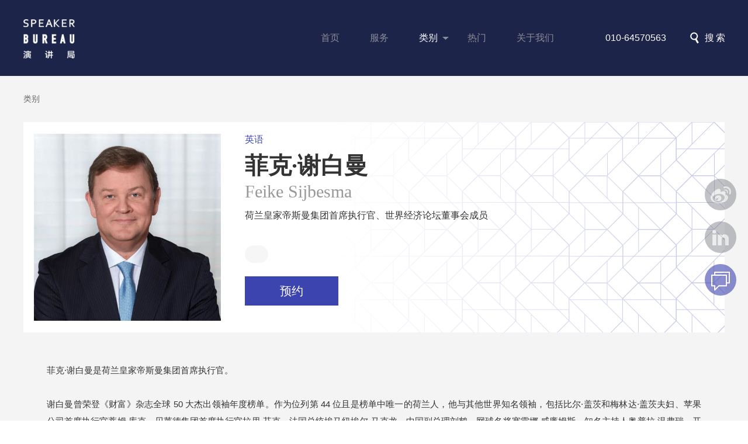

--- FILE ---
content_type: text/html; charset=utf-8
request_url: http://chinaspeakerbureau.cn/leibie/view/catid/2/id/1013.html
body_size: 6095
content:
<!DOCTYPE html>
<html lang="zh-CN">
<head>
<meta http-equiv="X-UA-Compatible" content="IE=edge">
<title>菲克·谢白曼 - 类别 - 演讲局 - Speaker Bureau 官方网站</title>
<meta name="keywords" content="">
<meta name="description" content="">
<meta name="viewport" content="width=device-width, initial-scale=1.0,user-scalable=no">
<meta name="renderer" content="webkit"/><!--浏览器极速模式打开-->
<meta name="format-detection" content="telephone=no">
<link href="/Public/Home/css/yzui.css" rel="stylesheet">
<link href="/Public/Home/css/style.css" rel="stylesheet">
<link href="/Public/Home/css/app.css" rel="stylesheet">
<!-- <link href="/Public/Home/css/drawer.css" rel="stylesheet"> -->
<link rel="shortcut icon" href="favicon.ico"/>
<script src="/Public/Common/js/jquery.min.js" type="text/javascript"></script>
</head>
<body>
<header>
<!--top-->
<div class="header">
  <div class="w">
    <div class="logo">
      <a href="/index/index.html"><img src="/Public/Home/images/logonew.png" width="100%"/></a>
      <!-- <a href="/index/index.html"><img src="/Public/Home/images/logo_londonspeaker@1x.svg" width="100%"/></a> -->
      <!-- <a href="/index/index.html"><img src="/Public/Home/images/logo.png" width="100%"/></a> -->
    </div>
    <div class="search"><a href="/search/index.html"></a></div>
    <div class="tel">010-64570563</div>
    <div class="nav">
      <ul class="Ft_DH clearfix">
        <li ><a href="/index/index.html">首页</a></li>
        <li >
            <a href="/fuwu/pages/catid/1.html">服务</a>
                      </li><li class="hover">
            <a href="/leibie/article/catid/2.html">类别</a>
            <ul class='Ft_DH_nav'>
                <li><a href="/leibie/article/catid/16.html">商业&管理</a></li><li><a href="/leibie/article/catid/17.html">政府&政治</a></li><li><a href="/leibie/article/catid/18.html">创新&创意</a></li><li><a href="/leibie/article/catid/19.html">人工智能&区块链</a></li><li><a href="/leibie/article/catid/20.html">未来&技术</a></li><li><a href="/leibie/article/catid/21.html">金融&经济</a></li><li><a href="/leibie/article/catid/24.html">城市&环境</a></li><li><a href="/leibie/article/catid/25.html">社会&教育</a></li><li><a href="/leibie/article/catid/26.html">名人、艺术&文化</a></li><li><a href="/leibie/article/catid/27.html">促进者&主持人</a></li><li><a href="/leibie/article/catid/28.html">领导力&激励</a></li>              </ul>          </li><li >
            <a href="/remen/index/catid/3.html">热门</a>
                      </li><li >
            <a href="/about/index/catid/4.html">关于我们</a>
                      </li>       </ul>
     </div>
     <!--移动端导航-->
     <div class="ydnav">
       <a href="javascript:;">
         <img src="/Public/Home/images/list.png" class="img1"/>
         <img src="/Public/Home/images/close.png" class="img2"/>
       </a>
     </div>
  </div>
</div>
<div class="drawer clearfix">
  <div class="w">
    <ul>
      <li><a href="/index/index.html">首页</a></li>
      <li><a href="/fuwu/pages/catid/1.html">服务</a></li><li><a href="/leibie/article/catid/2.html">类别</a></li><li><a href="/remen/index/catid/3.html">热门</a></li><li><a href="/about/index/catid/4.html">关于我们</a></li>      <li><a href="/search/index.html">搜索</a></li>
    </ul>
  </div>
</div>
 <script language="javascript">
   $(".ydnav a").click(function(){
     if($(this).hasClass('hover')){
       $(this).removeClass('hover');
       $(this).parents('.header').siblings('.drawer').slideUp(400);
       $(this).children('.img1').css('display','inline-block');
       $(this).children('.img2').css('display','none');
     }else{
       $(this).addClass('hover');
       $(this).parents('.header').siblings('.drawer').slideDown(400);
       $(this).children('.img1').css('display','none');
       $(this).children('.img2').css('display','inline-block');
     }
   });
 </script>
 <!-- 代码 结束 -->
 <!--移动端导航结束-->
</header>

<section class="leibiehtml">
<div class="leibie-view">
  <div class="crumbs"><div class="w"><span>类别</span></div></div>
  <div class="leibie-view-upsj">
    <div class="img">
      <img src="/Uploads/Content/2020-01-14/5e1d8704428db.jpg" width="100%"/>
            <div class="mc">
        <div class="up">
          <div class="left">
            <h2>菲克·谢白曼</h2>
            <h4>Feike Sijbesma</h4>
          </div>
          <div class="right"><a href="/leibie/message/catid/2/id/1013.html">预约</a></div>
        </div>
        <h6>荷兰皇家帝斯曼集团首席执行官、世界经济论坛董事会成员</h6>
      </div>
    </div>
    <div class="text">
      <div class="w">
        <span>英语</span>
        <ul class="clearfix">
          <li></li>        </ul>
              </div>
    </div>
  </div>
  <div class="w">
    <div class="leibie-view-up">
      <div class="img"><img src="/Uploads/Content/2020-01-14/5e1d8704428db.jpg" width="100%"/></div>
            <div class="text">
        <span>英语</span>
        <h2>菲克·谢白曼</h2>
        <h4>Feike Sijbesma</h4>
        <h6>荷兰皇家帝斯曼集团首席执行官、世界经济论坛董事会成员</h6>
        <ul>
          <li></li>        </ul>
        <a href="/leibie/message/catid/2/id/1013.html">预约</a>
      </div>
    </div>
    <div class="leibie-view-cen clearfix">
      <div class="nei"><p><span style="font-family: arial, helvetica, sans-serif; font-size: 16px;"></span></p><p style="margin: 0px 16px; padding: 0px; clear: both; color: rgb(51, 51, 51); font-family: mp-quote, -apple-system-font, BlinkMacSystemFont, &quot;Helvetica Neue&quot;, &quot;PingFang SC&quot;, &quot;Hiragino Sans GB&quot;, &quot;Microsoft YaHei UI&quot;, &quot;Microsoft YaHei&quot;, Arial, sans-serif; font-size: 17px; text-align: justify; white-space: normal; line-height: 1.75em;"><span style="margin: 0px; padding: 0px; font-size: 15px;">菲克·谢白曼是荷兰皇家帝斯曼集团首席执行官。<br/></span></p><p style="margin: 0px 16px; padding: 0px; clear: both; color: rgb(51, 51, 51); font-family: mp-quote, -apple-system-font, BlinkMacSystemFont, &quot;Helvetica Neue&quot;, &quot;PingFang SC&quot;, &quot;Hiragino Sans GB&quot;, &quot;Microsoft YaHei UI&quot;, &quot;Microsoft YaHei&quot;, Arial, sans-serif; font-size: 17px; text-align: justify; white-space: normal; line-height: 1.75em;"><span style="margin: 0px; padding: 0px; font-size: 15px;">&nbsp;</span></p><p style="margin: 0px 16px; padding: 0px; clear: both; color: rgb(51, 51, 51); font-family: mp-quote, -apple-system-font, BlinkMacSystemFont, &quot;Helvetica Neue&quot;, &quot;PingFang SC&quot;, &quot;Hiragino Sans GB&quot;, &quot;Microsoft YaHei UI&quot;, &quot;Microsoft YaHei&quot;, Arial, sans-serif; font-size: 17px; text-align: justify; white-space: normal; line-height: 1.75em;"><span style="margin: 0px; padding: 0px; font-size: 15px;">谢白曼曾荣登《财富》杂志全球 50&nbsp;大杰出领袖年度榜单。作为位列第 44 位且是榜单中唯一的荷兰人，他与其他世界知名领袖，包括比尔·盖茨和梅林达·盖茨夫妇、苹果公司首席执行官蒂姆·库克、贝莱德集团首席执行官拉里·芬克、法国总统埃马纽埃尔·马克龙、中国副总理刘鹤、网球名将塞雷娜·威廉姆斯、知名主持人奥普拉·温弗瑞、开展反抗枪支暴力运动的美国学生以及#MeToo反性侵运动等共获殊荣。</span></p><p style="margin: 0px 16px; padding: 0px; clear: both; color: rgb(51, 51, 51); font-family: mp-quote, -apple-system-font, BlinkMacSystemFont, &quot;Helvetica Neue&quot;, &quot;PingFang SC&quot;, &quot;Hiragino Sans GB&quot;, &quot;Microsoft YaHei UI&quot;, &quot;Microsoft YaHei&quot;, Arial, sans-serif; font-size: 17px; text-align: justify; white-space: normal; line-height: 1.75em;"><span style="margin: 0px; padding: 0px; font-size: 15px;">&nbsp;</span></p><p style="margin: 0px 16px; padding: 0px; clear: both; color: rgb(51, 51, 51); font-family: mp-quote, -apple-system-font, BlinkMacSystemFont, &quot;Helvetica Neue&quot;, &quot;PingFang SC&quot;, &quot;Hiragino Sans GB&quot;, &quot;Microsoft YaHei UI&quot;, &quot;Microsoft YaHei&quot;, Arial, sans-serif; font-size: 17px; text-align: justify; white-space: normal; line-height: 1.75em;"><span style="margin: 0px; padding: 0px; font-size: 15px;">《哈佛商业评论》是具有巨大影响力的美国专业杂志，该杂志认为，菲克·谢白曼在全球CEO中名列前茅。</span></p><p><br/></p><p style="margin: 0px 16px; padding: 0px; clear: both; color: rgb(51, 51, 51); font-family: mp-quote, -apple-system-font, BlinkMacSystemFont, &quot;Helvetica Neue&quot;, &quot;PingFang SC&quot;, &quot;Hiragino Sans GB&quot;, &quot;Microsoft YaHei UI&quot;, &quot;Microsoft YaHei&quot;, Arial, sans-serif; font-size: 17px; text-align: justify; white-space: normal; line-height: 1.75em;"><span style="margin: 0px; padding: 0px; font-size: 15px;">1987年，菲克加入Royal Gist-brocades NV公司的工业制药部门，负责战略规划和业务发展。1990到1993年，他担任该部门的市场和销售总监职务。此后，他被任命为“美味配料”的领导者，后来又负责管理Gist-Brocades食品特色部的业务部门。1995年，他被任命为该部门的董事，并加入了Gist-Brocades执行委员会。1998年，帝斯曼收购 Gist-brocades 公司，谢白曼便担任帝斯曼食品业务部门总监。</span></p><p style="margin: 0px 16px; padding: 0px; clear: both; color: rgb(51, 51, 51); font-family: mp-quote, -apple-system-font, BlinkMacSystemFont, &quot;Helvetica Neue&quot;, &quot;PingFang SC&quot;, &quot;Hiragino Sans GB&quot;, &quot;Microsoft YaHei UI&quot;, &quot;Microsoft YaHei&quot;, Arial, sans-serif; font-size: 17px; text-align: justify; white-space: normal; line-height: 1.75em;"><br/></p><p style="margin: 0px 16px; padding: 0px; clear: both; color: rgb(51, 51, 51); font-family: mp-quote, -apple-system-font, BlinkMacSystemFont, &quot;Helvetica Neue&quot;, &quot;PingFang SC&quot;, &quot;Hiragino Sans GB&quot;, &quot;Microsoft YaHei UI&quot;, &quot;Microsoft YaHei&quot;, Arial, sans-serif; font-size: 17px; text-align: justify; white-space: normal; line-height: 1.75em;"><span style="margin: 0px; padding: 0px; font-size: 15px;">谢白曼于2000年加入DSM董事会，负责食品和制药业务。在2002年和2003年，他带领帝斯曼成功并购瑞士制药公司罗氏&nbsp;(Roche)&nbsp;维生素和精细化学品部门。在随后的几年中，除了领导董事会其他职责外，他还领导了该部门与DSM的整合，并于 2007 年起担任帝斯曼首席执行官至今。<br/></span></p><p style="margin: 0px 16px; padding: 0px; clear: both; color: rgb(51, 51, 51); font-family: mp-quote, -apple-system-font, BlinkMacSystemFont, &quot;Helvetica Neue&quot;, &quot;PingFang SC&quot;, &quot;Hiragino Sans GB&quot;, &quot;Microsoft YaHei UI&quot;, &quot;Microsoft YaHei&quot;, Arial, sans-serif; font-size: 17px; text-align: justify; white-space: normal; line-height: 1.75em;"><span style="margin: 0px; padding: 0px; font-size: 15px;">&nbsp;</span></p><p style="margin: 0px 16px; padding: 0px; color: rgb(51, 51, 51); font-family: mp-quote, -apple-system-font, BlinkMacSystemFont, &quot;Helvetica Neue&quot;, &quot;PingFang SC&quot;, &quot;Hiragino Sans GB&quot;, &quot;Microsoft YaHei UI&quot;, &quot;Microsoft YaHei&quot;, Arial, sans-serif; font-size: 17px; text-align: justify; white-space: normal; line-height: 1.75em;"><span style="margin: 0px; padding: 0px; font-size: 15px;">谢白曼通过一系列资产收购重组，改变了帝斯曼及其投资组合。在他的带领下，帝斯曼突破了化学公司的设定限制，重新定位为生命科学与材料科学公司，专注于健康、营养与材料领域的解决方案与产品创新，秉承“缤纷科技，美好生活”的品牌承诺。谢白曼将可持续发展视为企业责任和商业驱动力，带领帝斯曼在应对营养不良和气候变化等全球性挑战上取得了骄人的成绩。他还坚信，企业应吸纳更多女性高层，并认为多元化对于帝斯曼这样的创新型公司至关重要。他致力于发展科学作为创新的基础，为人类当下与未来的生活品质保驾护航。</span></p><p style="margin: 0px 16px; padding: 0px; color: rgb(51, 51, 51); font-family: mp-quote, -apple-system-font, BlinkMacSystemFont, &quot;Helvetica Neue&quot;, &quot;PingFang SC&quot;, &quot;Hiragino Sans GB&quot;, &quot;Microsoft YaHei UI&quot;, &quot;Microsoft YaHei&quot;, Arial, sans-serif; font-size: 17px; text-align: justify; white-space: normal; line-height: 1.75em;"><span style="margin: 0px; padding: 0px; font-size: 15px;"><br/></span></p><p style="margin: 0px 16px; padding: 0px; color: rgb(51, 51, 51); font-family: mp-quote, -apple-system-font, BlinkMacSystemFont, &quot;Helvetica Neue&quot;, &quot;PingFang SC&quot;, &quot;Hiragino Sans GB&quot;, &quot;Microsoft YaHei UI&quot;, &quot;Microsoft YaHei&quot;, Arial, sans-serif; font-size: 17px; text-align: justify; white-space: normal; line-height: 1.75em;"><span style="margin: 0px; padding: 0px; font-size: 15px;"><br/></span></p></div>
    </div>
    <div class="xsgd">显示更多</div>    <script type="text/javascript">
      if ($(".nei").height()<120){
        $(".xsgd").css('display','none');
      }
      $(".xsgd").click(function(){
        $(this).prev('.leibie-view-cen').css("height","auto");
        $(this).css("display","none");
      });
    </script>
    <div class="leibie-view-down">
      <div class="tit">
        <span>推荐演讲家</span>
        <i></i>
      </div>
      <div class="con">
        <ul>
          <li>
            <a href="/fuwu/view/catid/2/id/82.html">
              <div class="img"><img src="/Uploads/Content/2019-01-25/5c4ab87500f42.png"/></div>
                            <div class="text">
                <span>安娜·尤西姆</span>
                <p>Anna Yusim</p>
              </div>
            </a>
          </li><li>
            <a href="/fuwu/view/catid/2/id/907.html">
              <div class="img"><img src="/Uploads/Content/2019-03-01/5c78ab55c1fc1.jpg"/></div>
                            <div class="text">
                <span>梅格·惠特曼</span>
                <p>Meg Whitman</p>
              </div>
            </a>
          </li><li>
            <a href="/fuwu/view/catid/2/id/360.html">
                            <div class="img"><img src="/asset/mxupload/up0921861001500884723.jpg"/></div>              <div class="text">
                <span>让-克洛德·容克</span>
                <p>Jean-Claude Juncker</p>
              </div>
            </a>
          </li><li>
            <a href="/fuwu/view/catid/2/id/545.html">
              <div class="img"><img src="/Uploads/Content/2019-05-20/5ce21fbf23861.jpg"/></div>
                            <div class="text">
                <span>杰伦·范德伟</span>
                <p>Jeroen Van Der Veer</p>
              </div>
            </a>
          </li><li>
            <a href="/fuwu/view/catid/2/id/677.html">
              <div class="img"><img src="/Uploads/Content/2019-07-16/5d2d62adc96a5.jpg"/></div>
                            <div class="text">
                <span>琳达·格拉顿</span>
                <p>Lynda Gratton</p>
              </div>
            </a>
          </li><li>
            <a href="/fuwu/view/catid/2/id/849.html">
              <div class="img"><img src="/Uploads/Content/2019-01-11/5c385b38ad374.jpg"/></div>
                            <div class="text">
                <span>彼得·迪曼蒂斯</span>
                <p>Peter H. Diamandis</p>
              </div>
            </a>
          </li><li>
            <a href="/fuwu/view/catid/2/id/940.html">
              <div class="img"><img src="/Uploads/Content/2019-06-21/5d0c8685a7fff.jpg"/></div>
                            <div class="text">
                <span>温顿·瑟夫</span>
                <p>Vinton G. Cerf</p>
              </div>
            </a>
          </li><li>
            <a href="/fuwu/view/catid/2/id/945.html">
              <div class="img"><img src="/Uploads/Content/2019-07-05/5d1ee80b95884.jpg"/></div>
                            <div class="text">
                <span>尼古拉斯·尼葛洛庞帝</span>
                <p>Nicholas Negroponte</p>
              </div>
            </a>
          </li><li>
            <a href="/fuwu/view/catid/2/id/949.html">
              <div class="img"><img src="/Uploads/Content/2019-07-10/5d25467c85edf.jpg"/></div>
                            <div class="text">
                <span>贾雷德·戴蒙德</span>
                <p>Jared Diamond</p>
              </div>
            </a>
          </li><li>
            <a href="/fuwu/view/catid/2/id/951.html">
              <div class="img"><img src="/Uploads/Content/2019-07-15/5d2c19f5b640d.jpeg"/></div>
                            <div class="text">
                <span>克里斯托弗·加尔法德</span>
                <p>Christophe Galfard</p>
              </div>
            </a>
          </li><li>
            <a href="/fuwu/view/catid/2/id/954.html">
              <div class="img"><img src="/Uploads/Content/2019-07-27/5d3c1285b394e.jpg"/></div>
                            <div class="text">
                <span>菲利普·哈蒙德</span>
                <p>Philip Hammond</p>
              </div>
            </a>
          </li><li>
            <a href="/fuwu/view/catid/2/id/1009.html">
              <div class="img"><img src="/Uploads/Content/2019-12-10/5def333152f9c.jpg"/></div>
                            <div class="text">
                <span>唐纳德·图斯克</span>
                <p>Donald Tusk</p>
              </div>
            </a>
          </li>        </ul>
      </div>
    </div>
  </div>
</div>
</section>

<footer>
<div class="footer">
  <div class="w">
    <div class="foot-left">
      <div class="up">
        <a href="/"><img src="/Public/Home/images/logo_black_chinaspeaker.png" width="100%"/></a>
        <a href="/"><img src="/Public/Home/images/logo_black_londonspeaker.png" width="100%"></a>
      </div>
      <div class="cen">演讲局是一家充满活力的国际组织，它的影响力遍布全球。 我们的92名团队成员遍布欧洲，中东，非洲，亚洲和北美洲。</div>      <div class="down">
        <p>联系邮箱：enquiries@chinaspeakerbureau.cn</p>
        <p>咨询电话：010-64570563</p>
        <p><br></p><p><a target="_blank" href="https://beian.miit.gov.cn/">粤ICP备19005435号</a></p>      </div>
    </div>
    <div class="foot-center">
      <ul>
        <li>
          <span>我们的服务</span>
          <a href="/fuwu/pages/catid/5.html">主题演讲家</a><a href="/fuwu/article/catid/6.html">大师班课</a><a href="/fuwu/article/catid/7.html">董事会咨询</a>        </li>
        <li>
          <span>关于</span>
          <a href="/about/pages/catid/8.html">在线提交申请</a><a href="/about/pages/catid/9.html">常见问题</a><a href="/about/pages/catid/10.html">演讲人与客户反馈</a>        </li>
      </ul>
    </div>
    <div class="foot-right">
      <h3>了解更多</h3>
      <p>世界瞬息万变，我们紧跟趋势，让您了解最新的演讲家和最热门的演讲主题。 获得最新信息，请注册您的邮箱，订阅演讲局前沿信息电子报。 本电子报仅不定期发布一些有价值的新闻事件。</p>      <div class="mess">
        <form method="post" action="" name="frmdy" id="frmdy" >
          <input type="hidden" name="catid" value="1"/>
          <input id="company_email" name="company_email" type="text" placeholder="您的邮箱地址"/>
          <input type="button" id="tijiao" class="brn" value="订阅"/>
        </form>
      </div>
      <script>
        $("#tijiao").click(function(){
            var company_email = $("#company_email");
            if(company_email.val() == ""){
                  alert("请输入您的邮箱地址！");
                  company_email.focus();
                  return false;
            }
            var url = "/index/act_message.html";var jsonData = $("#frmdy").serializeArray();
            $.post(url, {jsonData:jsonData},function(result){
              if(result == 1) {
                alert('提交成功请等待管理员审核！');window.location.reload();
              } else {
                alert("网络连接错误，请稍后再试");
              }
            });
        });
      </script>
    </div>
  </div>
</div>
</footer>
<div class="fenxiang">
  <ul>
    <li><a href="https://weibo.com/thespeakersgroup/profile?rightmod=1&amp;wvr=6&amp;mod=personnumber"><img src="/Uploads/Content/2018-12-06/5c08d63cba2c6.png"/></a></li><li><a href="https://londonspeakerbureau.com"><img src="/Uploads/Content/2018-12-06/5c08d65975adb.png"/></a></li><li><a href="http://www.speakerbureau.vip/about/pages/catid/8.html"><img src="/Uploads/Content/2018-12-06/5c08d73250e21.svg"/></a></li>  </ul>
</div>
<div class="sjss"><a href="/search/index.html"><img src="/Public/Home/images/search_button.png"/></a></div>
</body>
</html>

--- FILE ---
content_type: text/css
request_url: http://chinaspeakerbureau.cn/Public/Home/css/yzui.css
body_size: 1351
content:
/*全局样式*/
@charset "utf-8";
* {margin:0; padding:0;}
* html body {overflow:visible;}
* html iframe, * html frame {overflow:auto;}
* html frameset {overflow:hidden;}
body {color:#333; background:#FFF; font-family:'微软雅黑',Arial;font-size:14px;}
body, ul, ol, li, p, h1, h2, h3, h4, h5, h6, form, fieldset, table, td, img, div, tr {margin:0 auto; padding:0;}
input, select {font-size:12px; vertical-align:middle;}
textarea, input {word-wrap:break-word; word-break:break-all; padding:0px;}
ul {list-style-type:none;}
video{background:#000;}
video::-webkit-media-controls-fullscreen-button{display:none;}
img {border:0 none;vertical-align:bottom;}
a {color:#333; text-decoration:none;outline:none; star:expression_r(this.onFocus=this.blur());}
a:hover {color:#3C44AF;}
h1 {font-size:24px;}
h2 {font-size:20px;}
h3 {font-size:18px;}
h4 {font-size:16px;}
h5 {font-size:14px;}
h6 {font-size:12px;}
section{background:#fff;}
video::-internal-media-controls-download-button {
    display:none;
}
video::-webkit-media-controls-enclosure {
    overflow:hidden;
}
video::-webkit-media-controls-panel {
    width: calc(100% + 30px);
}
:-moz-placeholder {color:#999;opacity: 1;}
::-moz-placeholder {color: #999;opacity: 1;}
input:-ms-input-placeholder {color: #fff;opacity: 1;}
input::-webkit-input-placeholder {color: #fff;opacity: 1;}
.wrap{width:1324px;margin:0 auto;padding:0px 0px;}
.w{width:1200px;margin:0 auto;}
.pointer {cursor:pointer;}
.NoBorder {border:0 none;}
.NoPadding {padding:0;}
.t_l {text-align:left;}
.t_c {text-align:center;}
.t_r {text-align:right;}
.Break {word-break:break-all;word-wrap:break-word;}
.Nobreak {word-break:keep-all;word-wrap:normal;}
.col-left{float:left;}
.col-right {float:right;}
.UnLine {text-decoration:underline; }
.DisunLine {text-decoration:none; }
.absolute {position:absolute; }
.relative {position:relative; }
.hidebtn{position: fixed;top:0px;right:0px;width:0px;height:0px;}
.hidebtn a{display: inline-block;padding:0px;background:rgba(0,0,0,0);cursor: default;}
/* .wrapper {clear:both; overflow:hidden;} */
.o-hidden {overflow:hidden; }
.invisible { visibility:hidden; }
.hidden {display:none;}
.block {display:block;}
.clear {clear:both; height:0px; width:100%; font-size:1px; line-height:0px;visibility:hidden;overflow:hidden;}
.FB{font-weight:bold;}
.FN {font-weight:normal;}
.FI {font-style:italic;}
.font10 {font-size:10px;}
.font11 {font-size:11px;}
.font12 {font-size:12px;}
.font13 {font-size:13px;}
.font14 {font-size:14px;}
.font16 {font-size:16px;}
.font18 {font-size:18px;}
.line-1 { line-height:1px; }
.line-H10 { line-height:10px; }
.line-15 { line-height:15px; }
.line-18 { line-height:18px; }
.line-20 { line-height:20px; }
.line-25 { line-height:25px; }
.line-30 {line-height:30px; }
.line-35 {line-height:35px; }
.color_green {color:#85c226;}
.color_red {color:#e8470a;}
.color_red1 {color:#F00;}
.color_yellow {color:#bf0000;}
.clearfix {*zoom: 1;}
.clearfix:before,.clearfix:after {display: table;line-height: 0;content: "";}
.clearfix:after{clear:both;}

@media (max-width:640px){
  .hidebtn{display:none;}
  .w{width:92%;margin:0 auto;}
  .wrap{width:100%;margin:0 auto;padding:0px;}
}


--- FILE ---
content_type: text/css
request_url: http://chinaspeakerbureau.cn/Public/Home/css/style.css
body_size: 8807
content:
@charset "utf-8";
.header{width:100%;height:130px;background:#1D2449;position:relative;z-index:999;}/*background: linear-gradient(to bottom,#1D2449,#1A2140);*/
.header .ydnav{display:none;}
header .drawer{display:none;}
.header .logo{float:left;display:inline-block;width:304px;height:130px;line-height:130px;}
.header .logo a{display:inline-block;width:88px;}
.header .logo a:nth-child(1){float:left;}
.header .logo a:nth-child(2){float:left;margin-left:20px;}
.header .logo a:nth-child(3){float:right;}
.header .logo a img{vertical-align:middle;}
.header .nav{width:36%;float:right;margin-right:55px;text-align:center;height:130px;line-height:130px;}
.header .nav .Ft_DH{display:inline-block;width:100%;}
.header .nav .Ft_DH li{float:left;text-align:center;height:130px;padding:0 6%;position:relative;}
.header .nav .Ft_DH>li:nth-child(3){background:url('../images/Triangles.png')no-repeat 90% center;}
.header .nav .Ft_DH>li:nth-child(3):hover{background:url('../images/Triangle.png')no-repeat 90% center;}
.header .nav .Ft_DH li:nth-child(1){padding-left:0px;}
.header .nav .Ft_DH li a{font-size:16px;font-weight:400;color:#8A8D97;display:inline-block;width:100%;height:100%;position:relative;}
.header .nav .Ft_DH li:hover a,.header .nav .Ft_DH li.hover a{color:#fff;height:100%;}
.header .nav .Ft_DH li .Ft_DH_nav{text-align:center;list-style-type:none;z-index:99;position:absolute;top:95px;left:50%;margin-left:-100px;width:150px;opacity: 0.98;background:#2C3353;padding:10px 25px;display:none;}
.header .nav .Ft_DH li:hover .Ft_DH_nav{display:block;}
.header .nav .Ft_DH li .Ft_DH_nav li{width:100%;text-align:left;height:50px;line-height:50px;overflow:hidden;padding:0;border-bottom:1px solid #8A8383;}
.header .nav .Ft_DH li .Ft_DH_nav li:nth-last-child(1){border-bottom:none;}
.header .nav .Ft_DH .Ft_DH_nav li a{font-family: PingFangSC-Medium;font-size:16px;color: #FFFFFF;letter-spacing: 0.5px;width:100%;line-height:50px;}
.header .nav .Ft_DH .Ft_DH_nav li a:hover{color:#8A8D97;}
.header .tel{float:right;color:#fff;font-size:16px;height:130px;line-height:130px;margin-right:40px;}
.header .search{float:right;width:60px;height:130px;line-height:130px;}
.header .search a{color:#fff;font-size:16px;display:inline-block;width:100%;height:100%;background:url('../images/search_hover@1x.svg')no-repeat left center;text-align:right;}

.m-index{background:#f4f4f4;}
/* m-banner */
.m-first{background:url('../images/home_back.jpg')no-repeat left center;padding-bottom:32px;display:block;}
.m-first .up{width:100%;display:inline-block;}
.m-first .up-sj{display:none;}
.m-first .up .text{float:left;width:430px;}
.m-first .up .text h2{font-family: PingFangSC-Semibold;font-size: 40px;color: #fff;letter-spacing: 1px;font-weight:normal;margin-top:30px;}
.m-first .up .text p{margin-top:30px;font-family: PingFangSC-Regular;font-size: 16px;color: #fff;letter-spacing: 0;line-height: 30px;}
.m-first .up .img{float:right;width:690px;}
.m-first .up .img .swiper-slide{position:relative;}
.m-first .up .img .swiper-slide .text{position:absolute;top:50px;left:30px;}
.m-first .up .img .swiper-slide .text h3{font-weight:normal;font-family: PingFangSC-Semibold;font-size: 30px;color: #fff;letter-spacing: 0;text-shadow: 0 2px 4px rgba(0,0,0,0.50);}
.m-first .up .img .swiper-slide .text h3 span{padding-bottom:10px;border-bottom:1px solid rgba(255,255,255,0.35);}
.m-first .up .img .swiper-slide .text p{margin-top:10px;font-family:PingFangSC-Regular;font-size:14px;color:#fff;letter-spacing:0;text-shadow:0 2px 4px rgba(0,0,0,0.50);}
.m-first .down{width:83%;margin:70px 8.5% 0px;display:inline-block;}
.m-first .down form{width:100%;height:80px;position:relative;background:rgba(255,255,255,0.2);border-radius: 4px;}
.m-first .down input{/*background:url('../images/search_icon@1x.svg')no-repeat 2% 53%;*/border:0px;display:inline-block;height:80px;line-height:80px;width:94%;text-align:left;border-radius: 4px;font-size: 24px;color: #fff;padding:0px 3%;background:none;}
.m-first .down .btnSubmit{background:url('../images/search_icon@1x.svg')no-repeat center 53%;height:80px;line-height:80px;position:absolute;right:0px;top:0px;width:5%;cursor:pointer;}
.m-first .down p{width:100%;text-align:center;margin-top:25px;font-family: PingFangSC-Regular;font-size: 14px;color: #8A8D97;letter-spacing: 0;}
/* 专题导航 */
.m-ztnav{margin-top:75px;width:100%;display: inline-block;}
.m-ztnav ul{margin-left:-1.65%;}
.m-ztnav ul li{float:left;width:31.68%;height:180px;margin-left:1.65%;box-shadow:0px 0px 10px #ccc;}
.m-ztnav ul li a{display:inline-block;padding:45px 7%;width:86%;}
.m-ztnav ul li h3{font-weight:normal;font-size:30px;color:#1A1A1A;width:170px;margin-left:0px;}
.m-ztnav ul li p{margin-top:15px;width:170px;margin-left:0px;color:#999;line-height:22px;}
.m-ztnav ul li:nth-child(1){background:#fff url('../images/ztson1.png')no-repeat right center;}
.m-ztnav ul li:nth-child(2){background:#fff url('../images/ztson2.png')no-repeat right center;}
.m-ztnav ul li:nth-child(3){background:#fff url('../images/ztson3.png')no-repeat right center;}
.m-ztnav .ztnav-container{display:none;overflow:hidden;}
/* 演讲家类别 */
.m-yjjlb{width:100%;display:inline-block;margin-top:65px;}
.m-yjjlb .tit{width:100%;display:inline-block;height:40px;line-height:40px;}
.m-yjjlb .tit span{float:left;font-family: PingFangSC-Medium;font-size:30px;color:#1A1A1A;letter-spacing:0;text-align:center;}
.m-yjjlb .tit i{display:inline-block;width:71%;float:left;border-top:1px solid  rgba(155,155,155,0.50);margin:21px 0px 0px 2%;}
.m-yjjlb .tit a{float:right;font-family:PingFangSC-Regular;font-size: 16px;color: #3C44AF;letter-spacing: 0;margin-right:65px;}
.m-yjjlb .con{width:100%;margin-top:45px;display:inline-block;}
.m-yjjlb .con ul{margin-left:-18px;margin-top:-36px;}
.m-yjjlb .con ul li{float:left;position:relative;width:185px;height:185px;margin-left:18px;margin-top:36px;box-shadow:0px 0px 10px #787878;}
.m-yjjlb .con ul li.ckqb{display:none;}
.m-yjjlb .con ul li.pcone{width:388px;height:185px;position:relative;}
.m-yjjlb .con ul li.pconesj{display:none;}
.m-yjjlb .con ul li img{width:100%;height:100%;}
.m-yjjlb .con ul li p{padding-left:20px;position:absolute;width:120px;height:33px;top:50%;left:0px;margin-top:-16.5px;font-family:PingFangSC-Medium;font-size: 24px;color: #16171C;letter-spacing: 0;display:none;}
.m-yjjlb .con ul li.pcone h3{font-family: DINAlternate-Bold;font-size:34px;color:#16171C;letter-spacing: 0;line-height: 26px;padding-left:20px;position:absolute;width:192px;top:20px;left:0px;opacity:0.1;}
.m-yjjlb .con ul li.pcone p{display:block;}
.m-yjjlb .con ul li .mc{position:absolute;top:0px;left:0px;width:100%;height:100%;background:rgba(60,68,175,0.60);}
.m-yjjlb .con ul li .mc span{display:inline-block;width: 90%;margin: 20px 0px 0px 10%;font-family: PingFangSC-Medium;font-size: 24px;color: #fff;letter-spacing:0;line-height:34px;}
/* 演讲主题 */
.m-yjzt{width:100%;display:inline-block;margin-top:45px;}
.m-yjzt .tit{width:100%;display:inline-block;height:40px;line-height:40px;}
.m-yjzt .tit span{float:left;font-family: PingFangSC-Medium;font-size:30px;color:#1A1A1A;letter-spacing:0;text-align:center;}
.m-yjzt .tit i{display:inline-block;width:71%;float:left;border-top:1px solid  rgba(155,155,155,0.50);margin:21px 0px 0px 2%;}
.m-yjzt .tit a{float:right;font-family:PingFangSC-Regular;font-size: 16px;color: #3C44AF;letter-spacing: 0;margin-right:65px;}
.m-yjzt .con{width:100%;margin-top:45px;display:inline-block;}
.m-yjzt .con ul{margin-left:-18px;margin-top:-36px;}
.m-yjzt .con ul li{float:left;position:relative;width:185px;height:185px;margin-left:18px;margin-top:36px;box-shadow:0px 0px 10px #787878;}
.m-yjzt .con ul li.ckqb{display:none;}
.m-yjzt .con ul li img{width:100%;height:100%;}
.m-yjzt .con ul li p{padding-left:20px;position:absolute;width:120px;height:33px;top:50%;left:0px;margin-top:-16.5px;font-family:PingFangSC-Medium;font-size: 24px;color: #16171C;letter-spacing: 0;display:none;}
.m-yjzt .con ul li .mc{position:absolute;top:0px;left:0px;width:100%;height:100%;background:rgba(60,68,175,0.60);}
.m-yjzt .con ul li .mc span{display:inline-block;width:48px;margin:20px 0px 0px 20px;font-family: PingFangSC-Medium;font-size: 24px;color: #fff;letter-spacing: 0;}
/* 最新消息 */
.m-article{width:100%;display:inline-block;margin-top:42px;}
.m-article .tit{width:100%;display:inline-block;height:40px;line-height:40px;}
.m-article .tit span{float:left;font-family: PingFangSC-Medium;font-size:30px;color:#1A1A1A;letter-spacing:0;text-align:center;}
.m-article .tit i{display:inline-block;width:71%;float:left;border-top:1px solid  rgba(155,155,155,0.50);margin:21px 0px 0px 2%;}
.m-article .tit a{float:right;font-family:PingFangSC-Regular;font-size: 16px;color: #3C44AF;letter-spacing: 0;margin-right:65px;}
.m-article .con{width:100%;margin-top:35px;display:inline-block;}
.m-article .con ul{margin-left:-4.58%;margin-top:-22px;}
.m-article .con ul li{float:left;width:28.75%;margin-left:4.58%;margin-top:22px;}
.m-article .con ul li a{display:inline-block;font-weight:400;font-family: PingFangSC-Medium;font-size: 16px;color: #3C44AF;letter-spacing: 0;display: -webkit-box;-webkit-box-orient:vertical;-webkit-line-clamp:2;overflow: hidden;height:40px;}
.m-article .con ul li:hover a{text-decoration:underline;}
.m-article .con ul li h5{font-weight:400;margin-top:5px;font-family: PingFangSC-Regular;font-size:14px;color: #666;letter-spacing: 0;display: -webkit-box;-webkit-box-orient:vertical;-webkit-line-clamp:2;overflow: hidden;height:38px;}
.m-article .con ul li p{font-family: PingFangSC-Regular;font-size: 12px;color: #999999;letter-spacing: 0;margin-top:5px;}
/* map */
.mapjqkh{width:100%;display:inline-block;background: #22232A;margin-top:60px;padding-bottom:58px;}
.m-map{width:100%;display:inline-block;padding:67px 0px 38px;}
.m-map .m-map-left{float:left;margin-left:25px;width:876px;position:relative;}
.m-map .m-map-left li{position:absolute;width:12px;height:12px;}
.m-map .m-map-left li:nth-child(1){top:152px;left:214px;}
.m-map .m-map-left li:nth-child(2){top:170px;left:222px;}
.m-map .m-map-left li:nth-child(3){top:128px;left:386px;}
.m-map .m-map-left li:nth-child(4){top:129px;left:405px;}
.m-map .m-map-left li:nth-child(5){top:144px;left:415px;}
.m-map .m-map-left li:nth-child(6){top:128px;left:427px;}
.m-map .m-map-left li:nth-child(7){top:96px;left:433px;}
.m-map .m-map-left li:nth-child(8){top:131px;left:443px;}
.m-map .m-map-left li:nth-child(9){top:96px;left:464px;}
.m-map .m-map-left li:nth-child(10){top:164px;left:470px;}
.m-map .m-map-left li:nth-child(11){top:340px;left:472px;}
.m-map .m-map-left li:nth-child(12){top:116px;left:502px;}
.m-map .m-map-left li:nth-child(13){top:200px;left:514px;}
.m-map .m-map-left li:nth-child(14){top:208px;left:531px;}
.m-map .m-map-left li:nth-child(15){top:217px;left:544px;}
.m-map .m-map-left li:nth-child(16){top:200px;left:593px;}
.m-map .m-map-left li:nth-child(17){top:255px;left:647px;}
.m-map .m-map-left li:nth-child(18){top:170px;left:685px;}
.m-map .m-map-left li div{position:relative;width:100%;height:100%;}
.m-map .m-map-left li div p.hover{position:absolute;display:none;background:url('../images/Dialog box.svg')no-repeat center center;top:-40px;left:-35px;width:80px;height:52px;text-align:center;font-family:PingFangSC-Medium;font-size:12px;color:#fff;letter-spacing: 0;line-height:40px;}
.m-map .m-map-left li div span{display:inline-block;width:100%;height:100%;background: #3C44AF;border-radius:6px;}
.m-map .m-map-left li:hover div p.hover{display:block;z-index:99;}
.m-map .m-map-right{float:right;margin-right:25px;width:165px;}
.m-map .m-map-right .advantage li{width:100%;text-align:center;font-size:18px;padding:0px 0px 20px;}
.m-map .m-map-right .advantage li span{position:relative;display:inline-block;font-family:PingFangSC-Medium;font-size:30px;color: #3C44AF;letter-spacing: 0;}
.m-map .m-map-right .advantage li i{font-family:DINAlternate-Bold;font-size:66px;color:#C9EBFF;letter-spacing:0;text-align:center;font-style:normal;font-weight:bold;}
/* m-jqkh */
.m-jqkh{padding:0px 0px 30px;width:100%;display:inline-block;}
.m-jqkh .tit{width:100%;display:inline-block;height:40px;line-height:40px;}
.m-jqkh .tit span{float:left;font-family: PingFangSC-Medium;font-size: 30px;color: #fff;letter-spacing: 0;text-align:center;}
.m-jqkh .tit i{display:inline-block;width:88%;float:left;border-top:1px solid  rgba(155,155,155,0.50);margin:21px 0px 0px 2%;}
.m-jqkh .con{width:100%;display:inline-block;margin-top:28px;text-align:center;}
.m-jqkh .con-sj{display:none;}
.m-jqkh .con img{max-width:100%;}
/* m-khpj */
.m-khpj{width:100%;display:inline-block;}
.m-khpj .swiper-slide{padding-bottom:90px;}
.m-khpj .swiper-slide .img{float:left;width:33%;background:url('../images/quotation_marks1.svg')no-repeat left top;padding:45px 0px 0px 10px;height:98px;line-height:98px;}
.m-khpj .swiper-slide .img img{float:left;}
.m-khpj .swiper-slide .img span{float:left;margin-left:30px;font-family:PingFangSC-Medium;font-size: 18px;color: #C9EBFF;letter-spacing: 0;}
.m-khpj .swiper-slide .text{float:right;width:62.5%;background:url('../images/quotation_marks2.svg')no-repeat right bottom;padding:70px 10px 0px 0px;font-family: PingFangSC-Regular;font-size: 28px;color: #fff;letter-spacing: 0;line-height: 44px;}
/* m-xzyxyjj */
.m-xzyxyjj{width:100%;display:inline-block;padding:49px 0px 76px;background:url('../images/home_contact_back@1x.png')no-repeat center center;}
.m-xzyxyjj .tit h3{font-family: PingFangSC-Medium;font-size: 30px;color: #1A1A1A;letter-spacing: 0;text-align: center;font-weight:normal;}
.m-xzyxyjj .tit p{font-family: PingFangSC-Medium;font-size: 20px;color: #515151;letter-spacing: 0;text-align: center;margin-top:6px;}
.m-xzyxyjj .con{width:100%;display:inline-block;margin-top:30px;text-align:center;}
.m-xzyxyjj .con a{display:inline-block;font-family: PingFangSC-Medium;font-size: 20px;color: #fff;letter-spacing: 0;text-align:center;width:250px;height:70px;text-align:center;line-height:70px;margin:0px 20px;background:#3C44AF;
box-shadow: 0 2px 8px 0 #6F74BC;}
.m-xzyxyjj .con a.a2{display:none;}

footer{background: #E6E6E6;padding:40px 0px 33px;}
.footer{width:100%;display:inline-block;}
.footer .foot-left{width:25.5%;float:left;}
.footer .foot-left .up{width:92%;display:inline-block;}
.footer .foot-left .up a:nth-child(1){float:left;width:42%;}
.footer .foot-left .up a:nth-child(2){float:right;width:42%;}
.footer .foot-left .cen{margin-top:37px;font-family: PingFangSC-Regular;font-size: 14px;color: #666;}
.footer .foot-left .down{margin-top:33px;font-family: PingFangSC-Regular;font-size: 14px;color: #666;}
.footer .foot-center{float:left;width:20.5%;margin-left:10%;text-align:left;}
.footer .foot-center li:nth-child(1){float:left;width:41%;}
.footer .foot-center li:nth-child(2){float:right;width:46%;}
.footer .foot-center li span{font-weight:bold;display:inline-block;width:100%;font-family: PingFangSC-Medium;font-size: 16px;color: #444;margin-bottom:27px;}
.footer .foot-center li a{display:inline-block;width:100%;font-family: PingFangSC-Regular;font-size: 14px;color: #999999;margin-bottom:12px;}
.footer .foot-center li a:hover{color:#555;}
.footer .foot-right{float:right;width:37%;}
.footer .foot-right h3{font-family: PingFangSC-Medium;font-size: 16px;color: #444;}
.footer .foot-right p{margin-top:26px;font-family: PingFangSC-Regular;font-size: 14px;color: #999999;line-height: 20px;}
.footer .foot-right .mess{margin-top:30px;}
.footer .foot-right .mess input{float:left;width:210px;height:50px;line-height:50px;padding:0px 14px;background: #fff;box-shadow: 0 2px 8px 0 rgba(178,178,178,0.50);font-family: PingFangSC-Regular;font-size: 14px;color: #999999;border:none;}
.footer .foot-right .mess input.brn{background: #3C44AF;box-shadow: 0 2px 8px 0 #6F74BC;width:90px;text-align:center;text-align:center;font-family: PingFangSC-Semibold;font-size: 14px;color: #fff;cursor:pointer;}

/* fenxiang */
.fenxiang{position:fixed;right:20px;top:40%;width:55px;z-index:99;}
.fenxiang li{margin-top:17px;opacity:0.6;transition:all 0.5s;}
.fenxiang li:hover{opacity:1}

/* 分页 */
.paging{width:100%;display:inline-block;margin:40px auto 0px;text-align:center;min-height:30px;font-size:16px;line-height:normal;}
.paging a{padding:7px 13px;background:#ececec;margin:0px 5px;color:#666;}
.paging a:hover{color:#fff;background:#ff0000;}
.paging span{display:inline-block;background:#ff0000;padding:7px 13px;color:#fff;margin:0px 5px;}
.paging span.rows{display:inline-block;background:#ececec;padding:7px 13px;color:#666;margin:0px 5px;}
.paging a.next{margin:0px;margin:0px 5px;}
.paging a.prev{margin:0px;margin:0px 5px;}


/* search.html */
.searchhtml{background:#f4f4f4;width:100%;display:block;}
.searchtop{width:100%;display:inline-block;background:linear-gradient(to bottom,#1D2449,#171C33);padding:20px 0px 25px;}
.searchtop .tit{width:100%;text-align:center;}
.searchtop .tit h3{font-family: PingFangSC-Medium;font-size: 40px;color: #fff;letter-spacing:1px;text-align: center;font-weight:400;}
.searchtop .tit p{font-family: PingFangSC-Regular;font-size: 14px;color: #fff;letter-spacing: 0;text-align: center;margin-top:5px;}
.searchtop .search{margin-top:38px;width:100%;text-align:center;}
.searchtop .search form{width:82.5%;text-align:left;height:80px;border-radius: 4px;background: #FFF;position:relative;}
.searchtop .search input{text-align:left;line-height:80px;border-radius: 4px;font-family: PingFangSC-Regular;font-size: 24px;color:#999999;letter-spacing:2px;padding:0px 3%;width:94%;border:0px;height:80px;}
.searchtop .search input.btnSubmit{position:absolute;top:0px;right:0px;width:5%;background: #FFF url('../images/search_icon2@1x.svg')no-repeat center 53%;cursor:pointer;}
.searchtop .search p{margin-top:15px;width:100%;font-family:PingFangSC-Regular;font-size:14px;color:#8A8D97;letter-spacing:0;text-align:center;}
.searchlist{padding:40px 0px 64px;width:100%;display:inline-block;}
.searchlist ul{margin-left:-1.5%;margin-top:-30px;}
.searchlist ul li{float:left;width:18.5%;margin-left:1.5%;margin-top:25px;}
.searchlist ul li.cxwk{width:100%;font-size:46px;color:#333;text-align:center;}
.searchlist ul li .img img{width:100%;}
.searchlist ul li .desc{margin-top:20px;}
.searchlist ul li .desc h3{font-family: PingFangSC-Medium;font-size: 16px;color: #16171C;letter-spacing: 0;}
.searchlist ul li .desc h5{font-weight:normal;font-family: PingFangSC-Regular;font-size: 16px;color: #666;letter-spacing: 0;margin-top:3px;}
.searchlist ul li .desc p{font-family: PingFangSC-Regular;margin-top:10px;font-size: 14px;color: #666;letter-spacing: 0;display:-webkit-box;-webkit-box-orient:vertical;-webkit-line-clamp:2;overflow:hidden;height:38px;}
.searchhtml .leibie-r{padding:40px 0px 64px;width:100%;display:inline-block;}
.searchhtml .leibie-r ul{margin-top:-50px;margin-left:-1.5%;}
.searchhtml .leibie-r ul li{float:left;width:23.5%;margin-top:50px;margin-left:1.5%;}
.searchhtml .leibie-r ul li h2{width:100%;}
.searchhtml .leibie-r ul li h2 img{width:100%;}
.searchhtml .leibie-r ul li h3{overflow:hidden;text-overflow:ellipsis;white-space:nowrap;margin-top:10px;font-family: PingFangSC-Medium;font-size: 16px;color: #16171C;letter-spacing: 0;font-weight:normal;}
.searchhtml .leibie-r ul li h6{overflow:hidden;text-overflow:ellipsis;white-space:nowrap;margin-top:5px;font-family: PingFangSC-Regular;font-size: 16px;color: #666;letter-spacing: 0;font-weight:normal;}
.searchhtml .leibie-r ul li p{margin-top:10px;font-family: PingFangSC-Regular;font-size: 14px;color: #666;letter-spacing: 0;font-weight:normal;display:-webkit-box;-webkit-box-orient:vertical;-webkit-line-clamp:2;overflow:hidden;height:38px;}
.searchhtml .leibie-r ul li>a{display:inline-block;margin-top:30px;width:100%;height:40px;line-height:40px;background: #3C44AF;text-align:center;font-family: PingFangSC-Semibold;font-size: 14px;color:#FFF;}


/* fuwu.html */
.fuwuhtml{background:#f4f4f4;width:100%;display:block;}
.sonnav{text-align:center;width:100%;display:inline-block;background:linear-gradient(to bottom,#1D2449,#171C33);height:70px;line-height:70px;}
.sonnav a{display:inline-block;height:100%;font-family: PingFangSC-Semibold;font-size:20px;color:#8A8D97;letter-spacing: 2px;text-align:center;margin:0px 54px;position:relative;}
.sonnav a span{position:absolute;display:inline-block;width:23px;height:12px;background:url('../images/lj.png')no-repeat center center;bottom:-11px;left:50%;margin-left:-11.5px;opacity:0;}
.sonnav a:hover,.sonnav a.hover{color:#fff;}
.sonnav a:hover span,.sonnav a.hover span{opacity:1;z-index:99;}
/* .fuwu-ztyjj{background:url('../images/banner2.png')no-repeat center center;height:325px;width:100%;} */
.fuwu-ztyjj{width:100%;position:relative;}
.fuwu-ztyjj>img.img2{display:none;}
.fuwu-ztyjj .w{position:absolute;top:0;left:50%;margin-left:-600px;}
.fuwu-ztyjj h3{text-align:center;padding-top:100px;font-family: PingFangSC-Semibold;font-size: 40px;color: #fff;letter-spacing: 0;text-align: center;
text-shadow: 0 2px 4px rgba(0,0,0,0.50);}

@media screen and (max-width:1440px) {
.fuwu-ztyjj h3 {text-align:center;padding-top:35px;}
}

.fuwu-ztyjj .search{margin-top:30px;width:100%;text-align:center;}
.fuwu-ztyjj .search form{width:82.5%;height:80px;background:#FFF;border-radius: 4px;position:relative;text-align:left;}
.fuwu-ztyjj .search input{text-align:left;line-height:80px;border:0;border-radius: 4px;font-family: PingFangSC-Regular;font-size: 24px;color:#999999;background:none;padding:0px 3%;width:94%;letter-spacing:2px;}/*background: #FFF url('../images/search_icon2@1x.svg')no-repeat 18% 53%;*/
.fuwu-ztyjj .search input.btnSubmit{cursor:pointer;background: #FFF url('../images/search_icon2@1x.svg')no-repeat center 53%;width:5%;position:absolute;right:0px;right:0px;}
.fuwu-ztyjj-con{padding:40px 0px 100px;width:100%;text-align:center;}
.fuwu-ztyjj-con .desc{font-family: PingFangSC-Regular;font-size: 20px;color: #333;text-align: center;line-height:42px;}
.fuwu-ztyjj-con .more{margin-top:84px;}
.fuwu-ztyjj-con .more a{display:inline-block;width:250px;height:70px;line-height:70px;background:#3C44AF;font-family: PingFangSC-Medium;font-size: 20px;color: #fff;letter-spacing: 0;text-align: center;}

.fuwu-ggxx{padding:30px 0px;width:100%;height:343px;position:relative;}
.fuwu-ggxx .w{position:absolute;top:0;left:50%;margin-left:-600px;}
.fuwu-ggxx .con{padding-top:115px;text-align:center;font-family:PingFangSC-Regular;font-size:20px;color:#333;text-align:center;line-height:44px;}
.fuwu-ggxx-dsktlx{padding:30px 0px 0px;width:100%;display:inline-block;}
.fuwu-ggxx-dsktlx .tit{width:100%;display:inline-block;height:42px;line-height:42px;}
.fuwu-ggxx-dsktlx .tit span{float:left;font-family: PingFangSC-Medium;font-size: 30px;color: #1A1A1A;letter-spacing: 0;}
.fuwu-ggxx-dsktlx .tit i{display:inline-block;width:83%;float:left;border-top:1px solid  rgba(155,155,155,0.50);margin:21px 0px 0px 2%;}
.fuwu-ggxx-dsktlx .con{padding:55px 0px 54px;width:100%;display:inline-block;}
.fuwu-ggxx-dsktlx .con ul{margin-left:-1.5%;margin-top:-30px;}
.fuwu-ggxx-dsktlx .con ul li{float:left;width:18.5%;margin-left:1.5%;margin-top:25px;}
.fuwu-ggxx-dsktlx .con ul li .img{width:100%;height:225px;overflow:hidden;}
.fuwu-ggxx-dsktlx .con ul li .img img{width:100%;}
.fuwu-ggxx-dsktlx .con ul li .desc{margin-top:20px;}
.fuwu-ggxx-dsktlx .con ul li .desc h3{font-family: PingFangSC-Medium;font-size: 16px;color: #16171C;letter-spacing: 0;}
.fuwu-ggxx-dsktlx .con ul li .desc h5{font-weight:normal;font-family: PingFangSC-Regular;font-size: 16px;color: #666;letter-spacing: 0;margin-top:3px;}
.fuwu-ggxx-dsktlx .con ul li .desc p{font-family: PingFangSC-Regular;margin-top:10px;font-size: 14px;color: #666;letter-spacing: 0;display: -webkit-box;-webkit-box-orient: vertical;-webkit-line-clamp: 2;overflow: hidden;height: 38px;}

.fuwu-dshzx{padding:60px 0px;width:100%;}
.fuwu-dshzx .con{text-align:center;font-family:PingFangSC-Regular;font-size:20px;color:#333;text-align:center;line-height:44px;}
.fuwu-ggxx-dshzx{padding:30px 0px 0px;width:100%;display:inline-block;}
.fuwu-ggxx-dshzx .tit{width:100%;display:inline-block;height:42px;line-height:42px;}
.fuwu-ggxx-dshzx .titsj{display:none;}
.fuwu-ggxx-dshzx .tit span{float:left;font-family: PingFangSC-Medium;font-size: 30px;color: #1A1A1A;letter-spacing: 0;}
.fuwu-ggxx-dshzx .tit i{display:inline-block;width:46%;float:left;border-top:1px solid  rgba(155,155,155,0.50);margin:21px 0px 0px 2%;}
.fuwu-ggxx-dshzx .tit .more{float:right;width:34%;}
.fuwu-ggxx-dshzx .tit .more a{display:inline-block;width:120px;height:40px;line-height:40px;text-align:center;background:#fff;font-family: PingFangSC-Medium;
font-size: 16px;color: #333;letter-spacing: 0;text-align: center;margin:0px 7px;}
.fuwu-ggxx-dshzx .tit .more a:nth-last-child(1){margin-right:0px;}
.fuwu-ggxx-dshzx .tit .more a:hover,.fuwu-ggxx-dshzx .tit .more a.hover{background:#3C44AF;color:#fff;}


/* leibie.html */
.leibiehtml{font-size:0;}
.leibie{background:#f4f4f4;width:100%;display:inline-block;padding:30px 0px 80px;}
.leibie .leibie-l-sj{display:none;}
.leibiehtml .leibie-l{float:left;width:15.75%;background:#FFF;box-shadow: 0 2px 4px 0 rgba(0,0,0,0.09);padding:0px 1.5% 48px;}
.leibiehtml .leibie-l h4{font-weight:normal;font-family: PingFangSC-Medium;font-size: 16px;color: #3C44AF;text-align:left;margin-top:30px;}
.leibiehtml .leibie-l .flsonnav{margin-top:6px;background:#F6F6F6;padding-left:35px;}
.leibiehtml .leibie-l .flsonnav h3{font-weight:normal;height:40px;line-height:40px;font-family:PingFangSC-Semibold;font-size:16px;color:#000;letter-spacing:0;background:url('../images/dropdown2.svg')no-repeat 90% center;}
.leibiehtml .leibie-l .flsonnav h3.hover{color:#3C44AF;background:url('../images/right.svg')no-repeat 90% center;}
.leibiehtml .leibie-l .flsonnav ul{display:none;}
.leibiehtml .leibie-l .flsonnav ul li{height:40px;line-height:40px;border-top:1px solid #D5D5D5;font-family: PingFangSC-Regular;font-size: 16px;color: #666;letter-spacing: 0;}
.leibiehtml .leibie-l .flsonnav ul li a{display:inline-block;width:100%;height:100%;}
.leibiehtml .leibie-l .flsonnav ul li.hover a,.leibiehtml .leibie-l .flsonnav ul li:hover a{color:#3C44AF;}
.leibiehtml .leibie-r{float:right;width:79.5%;display:inline-block;}
.leibiehtml .leibie-r ul{margin-top:-50px;margin-left:-1.5%;}
.leibiehtml .leibie-r ul li{float:left;width:23.5%;margin-top:50px;margin-left:1.5%;}
.leibiehtml .leibie-r ul li h2{width:100%;height:226px;overflow:hidden;}
.leibiehtml .leibie-r ul li h2 img{width:100%;}
.leibiehtml .leibie-r ul li h3{overflow:hidden;text-overflow:ellipsis;white-space:nowrap;margin-top:10px;font-family: PingFangSC-Medium;font-size: 16px;color: #16171C;letter-spacing: 0;font-weight:normal;}
.leibiehtml .leibie-r ul li h6{overflow:hidden;text-overflow:ellipsis;white-space:nowrap;margin-top:5px;font-family: PingFangSC-Regular;font-size: 16px;color: #666;letter-spacing: 0;font-weight:normal;}
.leibiehtml .leibie-r ul li p{margin-top:10px;font-family: PingFangSC-Regular;font-size: 14px;color: #666;letter-spacing: 0;font-weight:normal;display:-webkit-box;-webkit-box-orient: vertical;-webkit-line-clamp: 2;overflow: hidden;height: 38px;}
.leibiehtml .leibie-r ul li>a{display:inline-block;margin-top:30px;width:100%;height:40px;line-height:40px;background: #3C44AF;text-align:center;font-family: PingFangSC-Semibold;font-size: 14px;color:#FFF;}


/* leibie_view.html */
.leibie-view{background:#f4f4f4;width:100%;display:inline-block;padding-bottom:75px;}
.crumbs{padding:0px 15px;height:79px;line-height:79px;font-family: PingFangSC-Regular;font-size: 14px;color: #666;letter-spacing: 0;}
.crumbs a{color:#666;}
.crumbs a:hover{color:#333;}
.leibie-view .leibie-view-upsj{display:none;}
.leibie-view .leibie-view-up{padding:20px 1.5%;width:97%;display:inline-block;background:#fff url('../images/Group-Mask.png')no-repeat right center;}
.leibie-view .leibie-view-up .img{float:left;width:27.5%;}
.leibie-view .leibie-view-up .text{float:right;width:69%;}
.leibie-view .leibie-view-up .text span{display:inline-block;font-family: PingFangSC-Medium;font-size: 16px;color: #3C44AF;letter-spacing: 0;}
.leibie-view .leibie-view-up .text h2{font-family: PingFangSC-Medium;font-size: 40px;color: #333;letter-spacing: 0;margin-top:6px;}
.leibie-view .leibie-view-up .text h4{font-weight:400;font-family: PingFangSC-Regular;font-size: 30px;color: #999;letter-spacing: 0;}
.leibie-view .leibie-view-up .text h6{font-weight:400;font-family: PingFangSC-Regular;font-size: 16px;color: #333;margin-top:14px;}
.leibie-view .leibie-view-up .text ul{width:100%;display:inline-block;margin-top:30px;}
.leibie-view .leibie-view-up .text ul li{padding:0px 20px;border-radius:15px;height:30px;line-height:30px;background:#F6F6F6;margin-right:10px;float:left;font-family:PingFangSC-Regular;font-size: 16px;color: #3C44AF;letter-spacing: 0;margin-top:10px;}
.leibie-view .leibie-view-up .text a{text-align:center;display:inline-block;margin-top:23px;width:160px;height:50px;line-height:50px;background: #3C44AF;font-family: PingFangSC-Semibold;font-size: 20px;color: #FFF;}
.leibie-view .leibie-view-cen{margin:50px 2% 0px;width:96%;font-family:PingFangSC-Regular;font-size:14px;color:#333;line-height:24px;}
.leibie-view .xsgd{display:none;}
.leibie-view .leibie-view-down{margin-top:64px;width:100%;display:inline-block;}
.leibie-view .leibie-view-down .tit{width:100%;display:inline-block;height:42px;line-height:42px;}
.leibie-view .leibie-view-down .tit span{float:left;font-family: PingFangSC-Medium;font-size: 30px;color: #1A1A1A;}
.leibie-view .leibie-view-down .tit i{display:inline-block;width:85%;float:left;border-top:1px solid  rgba(155,155,155,0.50);margin:21px 0px 0px 2%;}
.leibie-view .leibie-view-down .con{width:100%;display:inline-block;margin-top:26px;}
.leibie-view .leibie-view-down .con ul{margin-left:-1.83%;margin-top:-20px;}
.leibie-view .leibie-view-down .con ul li{float:left;display:inline-block;width:31.5%;margin-left:1.83%;background:#fff;margin-top:20px;}
.leibie-view .leibie-view-down .con ul li a{display:inline-block;width:100%;}
.leibie-view .leibie-view-down .con ul li .img{float:left;width:38.5%;}
.leibie-view .leibie-view-down .con ul li .img img{width:100%;}
.leibie-view .leibie-view-down .con ul li .text{float:right;width:58%;padding-top:26px;}
.leibie-view .leibie-view-down .con ul li .text span{width:100%;display:inline-block;font-family:PingFangSC-Medium;font-size:20px;color:#16171C;overflow:hidden;text-overflow:ellipsis;white-space:nowrap;}
.leibie-view .leibie-view-down .con ul li .text p{overflow:hidden;text-overflow:ellipsis;white-space:nowrap;font-family: PingFangSC-Regular;font-size: 16px;color: #666;margin-top:5px;}


/* message.html */
.messagehtml{background:#f4f4f4;width:100%;display:inline-block;padding-bottom:60px;}
.messagehtml .leibie-view{margin-top:30px;}
.messagehtml .leibie-view .crumbs{display:none;}
.message{width:100%;display:inline-block;margin-top:36px;}
.message .mess-l{float:left;width:64.5%;}
.message .mess-l h3{font-weight:normal;font-family:PingFangSC-Medium;font-size:20px;color:#666;}
.message .mess-l p{font-family:PingFangSC-Regular;font-size:14px;color:#666;letter-spacing:0;line-height:24px;margin-top:20px;}
.message .mess-l .mess ul{margin-top:30px;}
.message .mess-l .mess ul li{margin-top:20px;width:100%;}
.message .mess-l .mess ul li p{font-size:14px;color: #666;line-height:24px;}
.message .mess-l .mess ul li input.input{background:#FFF;border:1px solid #E2E2E2;border-radius:4px;height:50px;line-height:50px;width:35.75%;padding:0px 1.5%;font-size:15px;color:#000;line-height:24px;}
.message .mess-l .mess ul li select{appearance:none;-moz-appearance:none;-webkit-appearance:none;background:#FFF url('../images/dropdown3.svg')no-repeat 95% center;border:1px solid #E2E2E2;border-radius:4px;height:50px;line-height:50px;width:39%;padding:0px 1.5%;font-size:15px;color: #333333;}
.message .mess-l .mess ul li textarea{height:130px;width:70%;padding:15px 1.5%;background:#FFF;border:1px solid #E2E2E2;border-radius:4px;font-size: 15px;color:#999;}
.message .mess-l .mess ul li span{display:inline-block;width:55px;margin-right:40px;margin-top:15px;height:26px;line-height:26px;}
.message .mess-l .mess .radio{width:100%;}
.message .mess-l .mess ul li span label{margin-left:10px;}
.message .mess-l .mess ul li span img.img2{display:none;}
.message .mess-l .mess h3{margin-top:65px;font-weight:normal;font-size:20px;color:#666;}
.message .mess-l .mess P{font-size:14px;color:#666;line-height:24px;margin-top:20px;}
.message .mess-l .mess .button{width:160px;text-align:center;height:60px;line-height:60px;background:#3C44AF;margin-top:45px;font-size:20px;color:#FFF;border:none;}
.message .mess-r{float:right;width:29.5%;background:url('../images/Group.png')no-repeat center center;padding:60px 1.5%;height:854px;}
.message .about-mess{display:none;}
.message .mess-r h3{font-weight:normal;font-family: PingFangSC-Medium;font-size: 16px;color: #333;}
.message .mess-r ul{margin-top:30px;}
.message .mess-r ul li{width:100%;margin-top:10px;font-family: PingFangSC-Regular;font-size: 14px;color: #666;}
.message .mess-r h3.h3{margin-top:60px;}


/* remen.html */
.remenhtml{font-size:0;}
.remenhtml .remen{background:#f4f4f4;width:100%;display:inline-block;padding:41px 0px 47px;}
.remenhtml .remen .remen-left{float:left;width:66.66%;}
.remenhtml .remen .rmlb-sj{display:none;}
.remenhtml .remen .remen-left .rmlb .swiper-slide p{position:absolute;left:20px;bottom:20px;width:70%;text-align:left;font-size:20px;color:#FFF;overflow:hidden;text-overflow:ellipsis;white-space: nowrap;}
.remenhtml .remen .remen-left .rm-zxxx{margin-top:23px;}
.remenhtml .remen .remen-left .tit{width:100%;display:inline-block;height:40px;line-height:40px;}
.remenhtml .remen .remen-left .tit span{float:left;font-size: 30px;color: #1A1A1A;text-align:center;}
.remenhtml .remen .remen-left .tit i{display:inline-block;width:63%;float:left;border-top:1px solid  rgba(155,155,155,0.50);margin:21px 0px 0px 2%;}
.remenhtml .remen .remen-left .tit a{display:inline-block;width:20%;float:right;font-size: 16px;color: #3C44AF;text-align:center;}
.remenhtml .remen .remen-left .rm-zxxx .con{margin-top:34px;width:100%;display:inline-block;}
.remenhtml .remen .remen-left .rm-zxxx .con ul{margin-left:-5%;margin-top:-22px;}
.remenhtml .remen .remen-left .rm-zxxx .con ul li{float:left;width:45%;margin-left:5%;margin-top:22px;}
.remenhtml .remen .remen-left .rm-zxxx .con ul li a{display:inline-block;width:100%;font-size:16px;color:#3C44AF;height:42px;display:-webkit-box;-webkit-box-orient:vertical;-webkit-line-clamp:2;overflow:hidden;}
.remenhtml .remen .remen-left .rm-zxxx .con ul li h5{font-size: 14px;font-weight:normal;color: #666666;margin-top:5px;height:38px;display:-webkit-box;-webkit-box-orient:vertical;-webkit-line-clamp:2;overflow:hidden;}
.remenhtml .remen .remen-left .rm-zxxx .con ul li p{font-size: 12px;color: #999999;margin-top:5px;}
.remenhtml .remen .remen-left .rm-sjmt{margin-top:42px;}
.remenhtml .remen .remen-left .rm-sjmt .con{margin-top:35px;display:inline-block;width:100%;}
.remenhtml .remen .remen-left .rm-sjmt .con ul{margin-left:-5%;margin-top:-22px;}
.remenhtml .remen .remen-left .rm-sjmt .con ul li{float:left;width:45%;margin-left:5%;margin-top:22px;}
.remenhtml .remen .remen-left .rm-sjmt .con ul li a{display:inline-block;width:100%;font-size:14px;color:#666;height:20px;background:url('../images/weibo.svg')no-repeat left center;overflow: hidden;text-overflow:ellipsis;white-space: nowrap;padding-left:25px;}
.remenhtml .remen .remen-left .rm-sjmt .con ul li p{font-size:12px;color:#999999;margin-top:5px;}
.remenhtml .remen .remen-right{float:right;width:32.5%;}
.remenhtml .remen .remen-right .tit{width:100%;display:inline-block;height:40px;line-height:40px;}
.remenhtml .remen .remen-right .tit span{float:left;font-size: 30px;color: #1A1A1A;text-align:center;}
.remenhtml .remen .remen-right .rm-xyjj .tit i{display:inline-block;width:43%;float:left;border-top:1px solid  rgba(155,155,155,0.50);margin:21px 0px 0px 4%;}
.remenhtml .remen .remen-right .rm-xyjj .tit a{display:inline-block;width:22%;float:right;font-size: 16px;color: #3C44AF;text-align:center;}
.remenhtml .remen .remen-right .rm-xyjj .con{margin-top:22px;}
.remenhtml .remen .remen-right .rm-xyjj .con .item01{width:100%;display:inline-block;margin-top:22px;}
.remenhtml .remen .remen-right .rm-xyjj .con .item01 .img{float:left;width:45.6%;}
.remenhtml .remen .remen-right .rm-xyjj .con .item01 .img img{width:100%;}
.remenhtml .remen .remen-right .rm-xyjj .con .item01 .text{float:right;width:49.23%;}
.remenhtml .remen .remen-right .rm-xyjj .con .item01 .text h3{font-family:PingFangSC-Medium;font-size:16px;color:#16171C;overflow:hidden;text-overflow:ellipsis;white-space:nowrap;}
.remenhtml .remen .remen-right .rm-xyjj .con .item01 .text h6{font-size:12px;color:#666;font-weight:normal;margin-top:7px;overflow:hidden;text-overflow:ellipsis;white-space:nowrap;}
.remenhtml .remen .remen-right .rm-xyjj .con .item01 .text p{font-size:12px;color:#666;margin-top:13px;line-height:22px;}
.remenhtml .remen .remen-right .rm-xyjj .con .item01 .text a{font-size:14px;color:#3C44AF;margin-top:15px;display:inline-block;}
.remenhtml .remen .remen-right .rm-yjjxd{margin-top:50px;}
.remenhtml .remen .remen-right .rm-yjjxd .tit i{display:inline-block;width:27%;float:left;border-top:1px solid  rgba(155,155,155,0.50);margin:21px 0px 0px 4%;}
.remenhtml .remen .remen-right .rm-yjjxd .tit a{display:inline-block;width:22%;float:right;font-size: 16px;color: #3C44AF;text-align:center;}
.remenhtml .remen .remen-right .rm-yjjxd .con{margin-top:33px;}
.remenhtml .remen .remen-right .rm-yjjxd .con ul li{width:100%;margin-top:10px;}
.remenhtml .remen .remen-right .rm-yjjxd .con ul li #my-video{width:391px;height:220px;}
.remenhtml .remen .remen-right .rm-yjjxd .con ul li iframe{width:391px;height:220px;}
.remenhtml .remen .remen-right .rm-yjjxd .con ul li h3{display:none;}
.remenhtml .remen .remen-right .rm-yjjxd .con ul li p{display:none;}

.remenart{background:#f4f4f4;width:100%;display:inline-block;padding:0px 0px 37px;}

.trending-xd{width:100%;display:inline-block;}
.trending-xd ul{margin-left:-1.1%;margin-top:-30px;}
.trending-xd ul li{float:left;width:32.23%;margin-left:1.1%;margin-top:30px;}
.trending-xd ul li #my-video{width:391px;height:220px;}
.trending-xd ul li iframe{width:391px;height:220px;}
.trending-xd ul li h3{font-size:16px;color:#333;margin-top:20px;}
.trending-xd ul li p{margin-top:10px;font-family:PingFangSC-Regular;font-size:14px;color:#666;}

.newtrending{width:100%;display:inline-block;}
.newtrending ul{margin-left:-1.57%;margin-top:-30px;}
.newtrending ul li{float:left;width:18.43%;margin-left:1.57%;margin-top:30px;}
.newtrending ul li a{display:inline-block;}
.newtrending ul li span{display:inline-block;width:100%;height:224.5px;overflow:hidden;}
.newtrending ul li span img{width:100%;}
.newtrending ul li h3{font-size:16px;margin-top:20px;color:#16171C;overflow:hidden;text-overflow:ellipsis;white-space:nowrap;}
.newtrending ul li h4{font-family:PingFangSC-Regular;font-size:16px;color:#666;margin-top:3px;font-weight:normal;overflow:hidden;text-overflow:ellipsis;white-space:nowrap;}
.newtrending ul li p{font-size:14px;color:#666;margin-top:10px;display:-webkit-box;-webkit-box-orient:vertical;-webkit-line-clamp:2;overflow:hidden;height:38px;}

.artview{display:inline-block;width:100%;}
.artview .artview-l{float:left;width:66.11%;background:#fff;}
.artview .artview-l .up{display:none;}
.artview .artview-l .down{padding:40px 40px 75px;}
.artview .artview-l .down .tit{width:100%;text-align:left;}
.artview .artview-l .down .tit h3{font-size:30px;color:#000;}
.artview .artview-l .down .tit h4{display:none;}
.artview .artview-l .down .tit p{font-size:12px;color:#999;margin-top:5px;}
.artview .artview-l .down .con{width:100%;margin-top:37px;font-family:PingFangSC-Regular;font-size:16px;color:#666;line-height:25px;}
.artview .artview-l .down .con img{max-width:100%;}
.artview .artview-r{float:right;width:32.23%;}
.artview .artview-r .tit{width:100%;display:inline-block;height:40px;line-height:40px;}
.artview .artview-r .tit span{float:left;font-size: 30px;color: #1A1A1A;text-align:center;}
.artview .artview-r .tit i{display:inline-block;width:42%;float:left;border-top:1px solid  rgba(155,155,155,0.50);margin:21px 0px 0px 4%;}
.artview .artview-r .tit a{display:inline-block;width:22%;float:right;font-size: 16px;color: #3C44AF;text-align:center;}
.artview .artview-r .con{display:inline-block;margin-top:42px;width:100%;}
.artview .artview-r .con ul{margin-top:-24px;}
.artview .artview-r .con ul li{width:100%;margin-top:24px;}
.artview .artview-r .con ul li a{display:inline-block;width:100%;font-size:16px;color:#3C44AF;overflow:hidden;text-overflow:ellipsis;white-space:nowrap;}
.artview .artview-r .con ul li p{font-size:12px;color:#999;margin-top:5px;}


/* about.html */
.abouthtml{font-size:0;}
.about{width:100%;background:#F4F4F4;display:inline-block;}
.about .about-banner{width:100%;position:relative;}
.about .about-banner img{width:100%;}
.about .about-banner .img2{display:none;}
.about .about-banner .w{display:flex;justify-content:center;align-items:center;position:absolute;top:0;left:50%;margin-left:-600px;}
.about .about-banner .tit{float:left;width:51%;text-align:left;line-height:460px;font-size:40px;color:#FFF;text-shadow:0 2px 4px rgba(0,0,0,0.30);}
.about .about-banner .desc{float:right;width:49%;font-family:PingFangSC-Regular;font-size:20px;color:#FFF;text-shadow:0 2px 4px rgba(0,0,0,0.30);line-height:30px;}
@media screen and (max-width:1440px) {
  .about .about-banner .tit{float:left;width:51%;text-align:left;line-height:330px;font-size:40px;color:#FFF;text-shadow:0 2px 4px rgba(0,0,0,0.30);}
}
.about .about-video{width:100%;display:inline-block;padding:87px 0px 0px;text-align:center;}
.about .about-video video{width:1023px;height:576px;}
.about .about-video .video-js{width:1023px;height:576px;}
.about .about-con{width:100%;display:inline-block;padding:87px 0px 99px;}
.about .about-con .descsj{display:none;}
.about .about-con .tit{width:100%;text-align:center;font-family:PingFangSC-Medium;font-size:40px;color:#666;text-align:center;}
.about .about-con .con{margin-top:30px;font-size:16px;color:#676B78;text-align:center;}
.about .about-con .more{text-align:center;width:100%;margin-top:99px;}
.about .about-con .more a{display:inline-block;width:21%;height:70px;line-height:70px;margin:0px 20px;font-size:20px;color:#FFF;background:#3C44AF;}

.about-problem{width:100%;background:#F4F4F4;display:inline-block;padding:60px 0px 90px;}
.about-problem .crumbs{display:none;}
.about-problem .tit h3{font-size:20px;color:#666;font-weight:normal;}
.about-problem .tit p{font-size:14px;color:#666;line-height:24px;margin-top:20px;}
.about-problem .tit h4{font-size:14px;color:#666;line-height:24px;font-weight:normal;margin-top:10px;}
.about-problem .tit h4 span{color:#151515;}
.about-problem .con{width:100%;display:inline-block;margin-top:45px;}
.about-problem .con .con-l{float:left;width:45%;}
.about-problem .con .con-r{float:right;width:45%;}
.about-problem .con .con-l .item01,.about-problem .con .con-r .item01{width:100%;}
.about-problem .con .con-l .item01 h3,.about-problem .con .con-r .item01 h3{font-size:18px;color:#666;line-height:24px;font-weight:normal;}
.about-problem .con .con-l .item01 .wd a,.about-problem .con .con-r .item01 .wd a{margin-top:20px;display:inline-block;width:100%;height:50px;}
.about-problem .con .con-l .item01 .wd a span,.about-problem .con .con-r .item01 .wd a span{background:#fff;display:inline-block;height:50px;line-height:50px;width:84%;float:left;font-size:14px;color: #666;padding:0px 3%;}
.about-problem .con .con-l .item01 .wd a i,.about-problem .con .con-r .item01 .wd a i{font-style:normal;display:inline-block;width:10%;height:50px;line-height:50px;background:#EFEFEF;float:left;color:#3C44AF;font-weight:bold;font-size:16px;text-align:center;}
.about-problem .con .con-l .item01 .wd a i.i2,.about-problem .con .con-r .item01 .wd a i.i2{display:none;}
.about-problem .con .con-l .item01 .wd .content,.about-problem .con .con-r .item01 .wd .content{padding:15px 13% 15px 3%;width:84%;font-size:14px;color:#666;line-height:24px;display:none;}
.about-problem .con .con-r .item01 h3.hq{margin-top:35px;}


.about-khfk{width:100%;background:#F4F4F4;display:inline-block;padding:40px 0px;}
.about-khfk .crumbs{display:none;}
.about-khfk .about-khfk-up{background:url('../images/quotation_marks1.svg')no-repeat left top;padding-top:20px;}
.about-khfk .about-khfk-up .tit{font-size:20px;color:#666666;text-align:left;}
.about-khfk .about-khfk-up .con{display:inline-block;width:100%;}
.about-khfk .about-khfk-up .con .item{margin-left:-1.1%;}
.about-khfk .about-khfk-up .con .item .item01{float:left;width:29.23%;margin-left:1.1%;margin-top:20px;padding:20px 1.5%;background:#fff;}
.about-khfk .about-khfk-up .con .item .item01 p{font-size:14px;color:#666;}
.about-khfk .about-khfk-up .con .item .item01 .down{margin-top:20px;display:inline-block;width:100%;}
.about-khfk .about-khfk-up .con .item .item01 .down .down-l{float:left;}
.about-khfk .about-khfk-up .con .item .item01 .down .down-r{float:left;margin-left:10px;}
.about-khfk .about-khfk-up .con .item .item01 .down .down-r h3{font-size:14px;color:#333;font-weight:normal;}
.about-khfk .about-khfk-up .con .item .item01 .down .down-r h4{font-weight:normal;font-size:12px;color:#999;margin-top:5px;}
.about-khfk .about-khfk-down{width:100%;display:inline-block;padding-bottom:65px;background:url('../images/quotation_marks2.svg')no-repeat right bottom;}
.about-khfk .about-khfk-down .item{margin-left:-1.1%;}
.about-khfk .about-khfk-down .item .item01{float:left;width:29.23%;margin-left:1.1%;margin-top:20px;padding:20px 1.5%;background:#fff;}
.about-khfk .about-khfk-down .item .item01 p{font-size:14px;color:#666;}
.about-khfk .about-khfk-down .item .item01 .down{margin-top:20px;display:inline-block;width:100%;}
.about-khfk .about-khfk-down .item .item01 .down .down-l{float:left;}
.about-khfk .about-khfk-down .item .item01 .down .down-r{float:left;margin-left:10px;}
.about-khfk .about-khfk-down .item .item01 .down .down-r h3{font-size:14px;color:#333;font-weight:normal;}
.about-khfk .about-khfk-down .item .item01 .down .down-r h4{font-weight:normal;font-size:12px;color:#999;margin-top:5px;}



.sjss{display:none;}

/* 分页 */
.paging{width:100%;display:inline-block;margin:40px auto 0px;text-align:left;min-height:35px;font-size:16px;line-height:normal;}
.paging a{padding:9px 15px;background:#fff;margin:0px 5px;color:#666;}
.paging a:hover{color:#fff;background:#3C44AF;}
.paging span{display:inline-block;background:#3C44AF;padding:9px 15px;color:#fff;margin:0px 5px;}
.paging span.rows{display:inline-block;background:#fff;padding:9px 15px;color:#666;margin:0px 5px;display:none;}
.paging a.next{margin:0px;margin:0px 5px;}
.paging a.prev{margin:0px;margin:0px 5px;}


--- FILE ---
content_type: text/css
request_url: http://chinaspeakerbureau.cn/Public/Home/css/app.css
body_size: 5936
content:
@charset "utf-8";
@media screen and (min-width: 320px) {
  html {
    font-size: 14px;
  }
}
/*iPhone6*/
@media screen and (min-width: 375px) {
  html {
    font-size: 16px;
  }
}
/*iPhone6Plus*/
@media screen and (min-width: 414px) {
  html {
    font-size: 18px;
  }
}

@media (max-width:640px){
  /* 首页 */
  .header{height:5rem;background-image: linear-gradient(90deg, #1D254A 1%, #121420 100%);}
  .header .nav{display:none;}
  .header .logo{width:50%;height:5rem;line-height:5rem;}
  .header .logo a{display:inline-block;width:35%;}
  .header .logo a:nth-child(1){margin-left:0%;}
  .header .logo a:nth-child(2){margin-left:5%;}
  .header .search{display:none;}
  .header .tel{height:5rem;line-height:5rem;margin-right:15px;float:left;}
.header .ydnav{display:inline-block;float:right;width:24px;height:5rem;line-height:5rem;/*margin-right:20px;*/}
  .header .ydnav a img{vertical-align:middle;}
  .header .ydnav a .img2{display:none;}
  header .drawer{display:none;background-image:linear-gradient(90deg, #1D254A 1%, #121420 100%);padding-bottom:20px;width:100%;}
  header .drawer li{float:left;width:38%;margin:0px 6%;text-align:center;}
  header .drawer li a{display:inline-block;width:100%;font-size: 14px;color: #FFFFFF;letter-spacing: 2px;padding:14px 0px;border-bottom:1px solid #414141;}


  .m-first {background:none;padding-bottom:23px;display:block;}
  .m-first .up-sj{display:block;}
  .m-first .up-pc{display:none;}
  .m-first .up .img{float:none;width:100%;}
  .m-first .up .text{float:none;width:100%;}
  .m-first .up .text h2 {font-size:16px;color:#3C44AF;letter-spacing:0.4px;font-weight:bold;margin-top:15px;}
  .m-first .up .text p {margin-top:10px;font-size:12px;color:#666;line-height:20px;}
  .m-first .up .img .swiper-slide .text{top:20px;left:15px;}
  .m-first .up .img .swiper-slide .text h3{font-size:20px;text-shadow: 0 2px 4px rgba(0,0,0,0.50);font-weight: bold;}
  .m-first .down{display:none;}
.m-ztnav {margin-top:0px;height:94px;width:100%;/*white-space: nowrap;overflow:scroll;*/}
  .m-ztnav ul {margin-left:-10px;display:none;}
  .m-ztnav ul li{float:none;display:inline-block;width:220px;height:94px;margin-left:10px;box-shadow: 0px 0px 5px #ccc;}
  .m-ztnav ul li a{display:inline-block;padding:15px;width:190px;height:64px;}
  .m-ztnav ul li:nth-child(1){background:#fff url('../images/card1.png')no-repeat right center;}
  .m-ztnav ul li:nth-child(2){background:#fff url('../images/card2.png')no-repeat right center;}
  .m-ztnav ul li:nth-child(3){background:#fff url('../images/card3.png')no-repeat right center;}
  .m-ztnav ul li h3{font-family: PingFangSC-Semibold;font-weight:bold;font-size:1rem;color:#333;}
  .m-ztnav ul li p {display:inline-block;margin-top:5px;margin-left: 0px;color: #999;line-height:20px;white-space:pre-line;display:-webkit-box;-webkit-box-orient:vertical;-webkit-line-clamp:6;overflow: hidden;height:40px;}
  .m-ztnav .ztnav-container{display:block;}
  .m-ztnav .swiper-slide{display:inline-block;width:220px;height:94px;margin-left:10px;box-shadow: 0px 0px 5px #ccc;}
  .m-ztnav .swiper-slide a{display:inline-block;padding:15px;width:190px;height:64px;}
  .m-ztnav .swiper-slide:nth-child(1){background:#fff url('../images/card1.png')no-repeat right center;margin-left:0px;}
  .m-ztnav .swiper-slide:nth-child(2){background:#fff url('../images/card2.png')no-repeat right center;}
  .m-ztnav .swiper-slide:nth-child(3){background:#fff url('../images/card3.png')no-repeat right center;}
  .m-ztnav .swiper-slide h3{font-family: PingFangSC-Semibold;font-weight:bold;font-size:1rem;color:#333;}
  .m-ztnav .swiper-slide p {display:inline-block;margin-top:5px;margin-left: 0px;color: #999;line-height:20px;white-space:pre-line;display:-webkit-box;-webkit-box-orient:vertical;-webkit-line-clamp:6;overflow: hidden;height:40px;}

  .m-yjjlb{margin-top:30px;}
  .m-yjjlb .tit span{width:28%;font-size:16px;color:#333;letter-spacing:0.4px;font-weight:bold;}
  .m-yjjlb .tit i{width:70%;}
  .m-yjjlb .tit a{display:none;}
  .m-yjjlb .con{margin-top:15px;}
  .m-yjjlb .con ul{margin-left:-3.33%;margin-top:-6px;}
  .m-yjjlb .con ul li{width:30%;height:auto;margin-left:3.33%;margin-top:6px;box-shadow: 0px 0px 10px #787878;}
  .m-yjjlb .con ul li.ckqb{display:inline-block;}
  .m-yjjlb .con ul li.ckqb .mc{background:linear-gradient(-134deg, #3C44AF 0%, #7780FF 100%);}
  .m-yjjlb .con ul li.ckqb i{position:absolute;right:10%;bottom:10%;display:inline-block;width:22px;height:22px;background:url('../images/arrow.svg')no-repeat center center;}
  .m-yjjlb .con ul li.pcone{display:none;}
  .m-yjjlb .con ul li.pconesj{display:block;}
  .m-yjjlb .con ul li .mc span{font-size:16px;color:#FFF;margin:10px 0px 0px 10%;line-height: 22px;}
  .m-yjzt{margin-top:30px;}
  .m-yjzt .tit span{width:28%;font-size:16px;color:#333;letter-spacing:0.4px;font-weight:bold;}
  .m-yjzt .tit i{width:70%;}
  .m-yjzt .tit a{display:none;}
  .m-yjzt .con{margin-top:15px;}
  .m-yjzt .con ul{margin-left:-3.33%;margin-top:-6px;}
  .m-yjzt .con ul li{width:30%;height:auto;margin-left:3.33%;margin-top:6px;}
  .m-yjzt .con ul li.ckqb{display:inline-block;}
  .m-yjzt .con ul li.ckqb .mc{background:linear-gradient(-134deg, #3C44AF 0%, #7780FF 100%);}
  .m-yjzt .con ul li.ckqb .mc span{font-size:16px;color:#FFF;margin:10px 0px 0px 10%;line-height: 22px;}
  .m-yjzt .con ul li.ckqb i{position:absolute;right:10%;bottom:10%;display:inline-block;width:22px;height:22px;background:url('../images/arrow.svg')no-repeat center center;}
  .m-yjzt .con ul li:nth-child(7){display:none;}
  .m-article{margin-top:30px;}
  .m-article .tit span{width:28%;font-size:16px;color:#333;letter-spacing:0.4px;font-weight:bold;}
  .m-article .tit i{width:40%;}
  .m-article .tit a{display:inline-block;margin-right:0px;width:30%;text-align:center;}
  .m-article .con {margin-top: 15px;}
  .m-article .con ul {margin-left: 0%;margin-top:-10px;}
  .m-article .con ul li{display:none;width:100%;margin-left:0%;margin-top:10px;}
  .m-article .con ul li:nth-child(1),.m-article .con ul li:nth-child(2),.m-article .con ul li:nth-child(3){display:block;}
  .m-article .con ul li a{height:auto;}
  .mapjqkh {margin-top:30px;padding-bottom:0px;}
  .m-map {padding:30px 0px 20px;}
  .m-map .m-map-left{display:none;}
  .m-map .m-map-right {float:none;margin-right:0;width:100%;}
  .m-map .m-map-right .advantage li {float:left;width:33.33%;font-size:18px;padding:none;}
  .m-map .m-map-right .advantage li span{font-size:16px;color: #3C44AF;}
  .m-map .m-map-right .advantage li i{display:inline-block;font-size:30px;color:#C9EBFF;margin-top:5px;}
  .m-jqkh .tit span {display:inline-block;width:28%;font-size:16px;}
  .m-jqkh .tit i {width:70%;}
  .m-jqkh .con-pc{display:none;}
  .m-jqkh .con-sj{display:block;}
  .m-khpj{display:none;}
  .m-xzyxyjj {padding:37px 0px 32px;}
  .m-xzyxyjj .tit h3{font-size:20px;color:#1A1A1A;letter-spacing:0.5px;font-weight:bold;}
  .m-xzyxyjj .tit p{font-size:14px;color:#515151;margin-top:8px;}
  .m-xzyxyjj .con {margin-top:20px;}
  .m-xzyxyjj .con a {font-size:16px;max-width:250px;width:44%;height:46px;max-height:70px;line-height:46px;margin:0px 1%;}
  .m-xzyxyjj .con a.a1{display:none;}
  .m-xzyxyjj .con a.a2{display:inline-block;}
  footer {padding:30px 0px;}
  .footer .foot-left {width:100%;float:none;}
  .footer .foot-left .up a:nth-child(1){width:23%;}
  .footer .foot-left .up a:nth-child(2){float:left;width:23%;margin-left:15px;}
  .footer .foot-left .up a img{max-width:120px;}
  .footer .foot-left .cen {margin-top:30px;font-size:12px;line-height:22px;}
  .footer .foot-left .down {margin-top:17px;font-size:14px;color: #3C44AF;line-height:24px;}
  .footer .foot-center{display:none;}
  .footer .foot-right{float:none;width:100%;}
  .footer .foot-right h3{display:none;}
  .footer .foot-right p{margin-top:20px;font-size:12px;color:#999;line-height:20px;}
  .footer .foot-right .mess{margin-top:13px;width:100%;}
  .footer .foot-right .mess input{width:69%;padding:0px 3%;}
  .footer .foot-right .mess input.brn{width:25%;}
  .searchtop .tit h3{font-size:18px;}
  .searchtop .tit p {font-size:12px;}
  .searchtop .search {margin-top:19px;}
  .searchtop .search form {width:100%;text-align:left;height:50px;}
  .searchtop .search input{width:90%;text-align:left;height:50px;line-height:50px;font-size:14px;color:#999;background:#FFF;letter-spacing:2px;}
  .searchtop .search input.btnSubmit{width:10%;}
  .searchtop .search p{display:none;}
  .searchlist {padding:15px 0px 30px;}
  .searchlist ul {margin-left:-2%;margin-top:-20px;}
  .searchlist ul li {width:48%;margin-left:2%;margin-top:20px;}
  .searchlist ul li.cxwk{width: 100%;font-size:28px;color: #333;text-align: center;}
  .searchlist ul li .desc{margin-top:10px;}
  .searchlist ul li .desc h3{font-size:14px;overflow:hidden;text-overflow:ellipsis;white-space:nowrap;}
  .searchlist ul li .desc h5 {font-size:14px;overflow:hidden;text-overflow:ellipsis;white-space:nowrap;}
  .searchlist ul li .desc p {font-size: 12px;display:-webkit-box;-webkit-box-orient:vertical;-webkit-line-clamp:2;overflow:hidden;height:32px;}
  .searchhtml .leibie-r{padding:15px 0px 30px;}
  .searchhtml .leibie-r ul{margin-top:-20px;margin-left:-2%;}
  .searchhtml .leibie-r ul li{float:left;width:48%;margin-top:20px;margin-left:2%;}
  .searchhtml .leibie-r ul li h2{width:100%;}
  .searchhtml .leibie-r ul li h2 img{width:100%;}
  .searchhtml .leibie-r ul li h3{font-size:14px;}
  .searchhtml .leibie-r ul li h6{font-size:14px;}
  .searchhtml .leibie-r ul li p{margin-top:5px;font-size:12px;}
  .searchhtml .leibie-r ul li>a{margin-top:10px;height:30px;line-height:30px;font-size:14px;color:#FFF;}
  .sonnav a{height:100%;font-size:14px;text-align:center;margin:0px 1.665%;width:29%;}
  .fuwu-ztyjj .search{display:none;}
  .fuwu-ztyjj{width:100%;position:relative;}
  .fuwu-ztyjj>img.img1{display:none;}
  .fuwu-ztyjj>img.img2{display:block;}
  .fuwu-ztyjj .w{position:absolute;top:50%;left:50%;margin-left:-150px;margin-top:-14px;width:300px;height:28px;}
  .fuwu-ztyjj h3{font-size:1.25rem;color:#FFF;text-align:center;text-shadow:0 2px 4px rgba(0,0,0,0.50);padding-top:0px;}
  .fuwu-ztyjj-con {padding:25px 0px 23px;}
  .fuwu-ztyjj-con .desc{font-size:14px;color:#333;line-height:22px;text-align:left;}
  .fuwu-ztyjj-con .more{margin-top:30px;}
  .fuwu-ztyjj-con .more a{width:100%;height:50px;line-height:50px;font-size:16px;color:#fff;text-align:center;}
  .fuwu-ggxx {padding:30px 0px 0px;background:none;height:auto;position:relative;}
  .fuwu-ggxx>img{display:none;}
  .fuwu-ggxx .w{position:relative;top:0;left:4%;margin:0;}
  .fuwu-ggxx .con{font-family:PingFangSC-Regular;padding-top:0px;text-align:left;font-size:14px;line-height:22px;}
  .fuwu-ggxx-dsktlx .tit{height:22px;line-height:22px;}
  .fuwu-ggxx-dsktlx .tit span{font-size:16px;color: #333;letter-spacing:0.4;font-weight:bold;}
  .fuwu-ggxx-dsktlx .tit i{display:none;}
  .fuwu-ggxx-dsktlx .con{padding:15px 0px 30px;}
  .fuwu-ggxx-dsktlx .con ul{margin-left:-2%;margin-top:-20px;}
  .fuwu-ggxx-dsktlx .con ul li{float:left;width:48%;margin-left:2%;margin-top:20px;}
  .fuwu-ggxx-dsktlx .con ul li .desc{margin-top:10px;}
  .fuwu-ggxx-dsktlx .con ul li .desc h3,.fuwu-ggxx-dsktlx .con ul li .desc h5{overflow:hidden;text-overflow:ellipsis;white-space:nowrap;}
  .fuwu-ggxx-dsktlx .con ul li .desc p{width:95%;font-size:12px;height:32px;display:-webkit-box;-webkit-box-orient:vertical;-webkit-line-clamp:2;overflow:hidden;margin-left:0px;}
  .fuwu-dshzx{display:none;}
  .fuwu-ggxx-dshzx{padding:0px;}
  .fuwu-ggxx-dsktlx .titpc{display:none;}
  .fuwu-ggxx-dsktlx .titsj{display:block;height:50px;width:100%;background:#E4E4E4;font-size:0;}
  .fuwu-ggxx-dsktlx .titsj a{display:inline-block;line-height:50px;width:92%;margin:0 4%;}
  .fuwu-ggxx-dsktlx .titsj a span{float:left;font-size:16px;font-weight:normal;color:#333;letter-spacing:0.4;opacity:0.7;}
  .fuwu-ggxx-dsktlx .titsj b{float:right;color:#000;font-size:15px;background:url('../images/dropdown_icon.svg')no-repeat right center;padding-right:20px;}
  .fuwu-ggxx-dsktlx .titsj .more{display:none;width:100%;position:fixed;bottom:0px;left:0px;background:#fff;z-index:99;}
  .fuwu-ggxx-dsktlx .titsj .more h3{text-align:right;width:92%;padding:0 4%;height:44px;line-height:44px;background:#FAFAF8;border-bottom:1.5px solid #E1E0E0;box-shadow:inset 0 0 0 0 #E1E0E0;font-family: HelveticaNeue-Medium;font-size: 15px;color: #007AFF;cursor:pointer;}
  .fuwu-ggxx-dsktlx .titsj .more p{padding:20px 0px;}
  .fuwu-ggxx-dsktlx .tit .more a{margin:1px 0px 0px;width:100%;font-size:21px;color: #9D9D9D;}
  .fuwu-ggxx-dsktlx .tit .more a:hover{background:none;font-size:21px;color: #9D9D9D;}
  .fuwu-ggxx-dsktlx .tit .more a.hover{font-weight:normal;background:none;font-size:23px;color:#292929;border-top:1.5px solid #ABA9A2;border-bottom:1.5px solid #ABA9A2;}
  /* .fuwu-ggxx-dshzx .w{padding:0px 4%;width:92%;background:rgba(0,0,0,0.4);} */
  .leibie {padding:0px 0px 36px;}
  .leibiehtml .leibie-l{display:none;}
  .leibie .leibie-l-sj{display:block;background: #E4E4E4;}
  .leibie .leibie-l-sj .tit{height:50px;}
  .leibie .leibie-l-sj .tit h4{width:50%;float:left;text-align:center;cursor:pointer;}
  .leibie .leibie-l-sj .tit h4.hover{background:#fff;}
  .leibie .leibie-l-sj .tit h4 span{font-size:15px;color:#000;display:inline-block;height:50px;line-height:50px;}
  .leibie .leibie-l-sj .tit h4 i{display:inline-block;height:50px;line-height:50px;font-style:normal;}
  .leibie .leibie-l-sj .tit h4 i img{vertical-align:middle;}
  .leibie .leibie-l-sj .tit h4 i.img2{display:none;}
  .leibie .leibie-l-sj .more-l,.leibie .leibie-l-sj .more-r{display:none;width:100%;background:#fff;z-index:99;}
  .leibie .leibie-l-sj .more-l-up{padding:24px 2%;display:inline-block;width:96%;}
  .leibie .leibie-l-sj .more-l-up ul{margin-left:-3.33%;margin-top:-14px;}
  .leibie .leibie-l-sj .more-l-up ul li{float:left;width:28%;margin-left:3.33%;margin-top:14px;background: #F9F9F9;height:44px;line-height:44px;text-align:center;padding:0px 1%;overflow:hidden;text-overflow:ellipsis;white-space:nowrap;}
  .leibie .leibie-l-sj .more-l-up ul li a{display:inline-block;width:100%;font-size:16px;color:#333;cursor:pointer;}
  .leibie .leibie-l-sj .more-l-up ul li a:hover,.leibie .leibie-l-sj .more-l-up ul li.active a{background:#3C44AF;color:#fff;}
  .leibie .leibie-l-sj .more-l-down{width:100%;height:50px;}
  .leibie .leibie-l-sj .more-l-down a{display:inline-block;width:50%;text-align:center;height:50px;line-height:50px;background: #E4E4E4;font-size:16px;color:#333;}
  .leibie .leibie-l-sj .more-l-down a.qd{background:#3C44AF;color:#fff;}
  .leibiehtml .leibie-r{float:none;width:100%;margin-top:16px;}
  .leibiehtml .leibie-r ul{margin-top:-6px;margin-left:-2%;}
  .leibiehtml .leibie-r ul li{width:48%;margin-top:6px;margin-left:2%;position:relative;}
  .leibiehtml .leibie-r ul li h2{display:inline-block;height:auto;}
  .leibiehtml .leibie-r ul li h3{position:absolute;left:5%;bottom:25px;width:90%;font-size:16px;color:#fff;}
  .leibiehtml .leibie-r ul li h6{position:absolute;left:5%;bottom:5px;width:90%;font-size:14px;color:#fff;}
  .leibiehtml .leibie-r ul li p,.leibiehtml .leibie-r ul li>a{display:none;}
  .crumbs{height:50px;line-height:50px;font-size:15px;color:#000;background:#E4E4E4;padding:0px;}
  .crumbs a{color:#000;}
  .leibie-view{background:#fff;padding-bottom:30px;}
  .leibie-view .leibie-view-up{display:none;}
  .leibie-view .leibie-view-upsj{display:block;}
  .leibie-view .leibie-view-upsj .img{position:relative;width:100%;}
  .leibie-view .leibie-view-upsj .img .mc{width:90%;padding:10px 5%;position:absolute;bottom:0px;left:0px;background:rgba(255,255,255,0.7);}
  .leibie-view .leibie-view-upsj .img .mc .up{display:inline-block;width:100%;}
  .leibie-view .leibie-view-upsj .img .mc .up .left{float:left;width:65%;}
  .leibie-view .leibie-view-upsj .img .mc .up .left h2{font-size:20px;color:#000;font-weight:normal;}
  .leibie-view .leibie-view-upsj .img .mc .up .left h4{font-size:16px;color:#000;font-weight:normal;}
  .leibie-view .leibie-view-upsj .img .mc h6{font-size:14px;color:#000;font-weight:normal;margin-top:5px;}
  .leibie-view .leibie-view-upsj .img .mc .up .right{float:right;width:25%;height:40px;line-height:40px;text-align:center;background:#3C44AF;}
  .leibie-view .leibie-view-upsj .img .mc .up .right a{display:inline-block;width:100%;height:100%;color:#fff;font-size:16px;opacity:1}
  .leibie-view .leibie-view-upsj .text{margin-top:10px;}
  .leibie-view .leibie-view-upsj .text span{font-size:16px;color:#3C44AF;}
  .leibie-view .leibie-view-upsj .text ul{margin-top:15px;margin-left:-10px;}
  .leibie-view .leibie-view-upsj .text ul li{float:left;margin-top:10px;margin-left:10px;padding:0px 20px;height:32px;line-height:32px;background:#F6F6F6;font-size:16px;color:#3C44AF;border-radius:16px;}
  .leibie-view .leibie-view-cen{margin:30px 0% 16px;width:100%;height:120px;/*Sdisplay:-webkit-box;-webkit-box-orient:vertical;-webkit-line-clamp:5;*/overflow:hidden;}
  .leibie-view .xsgd{display:block;height:40px;line-height:40px;width:100%;text-align:center;background:#F8F8F8;font-size:16px;color:#000;cursor:pointer;font-weight:bold;}
  .leibie-view .leibie-view-down{margin-top:30px;}
  .leibie-view .leibie-view-down .tit{height:22px;line-height:22px;}
  .leibie-view .leibie-view-down .tit span{font-size:16px;color:#333;letter-spacing:0.4px;font-weight:bold;}
  .leibie-view .leibie-view-down .tit i{display:none;}
  .leibie-view .leibie-view-down .con{margin-top:15px;}
  .leibie-view .leibie-view-down .con ul{margin-left:-2%;}
  .leibie-view .leibie-view-down .con ul li{width:48%;margin-left:2%;background:none;}
  .leibie-view .leibie-view-down .con ul li:nth-child(3){display:none;}
  .leibie-view .leibie-view-down .con ul li .img{float:none;width:100%;}
  .leibie-view .leibie-view-down .con ul li .text{float:none;width:90%;padding-top:10px;padding-right:10%;}
  .leibie-view .leibie-view-down .con ul li .text span{font-weight:normal;font-size:16px;}
  .leibie-view .leibie-view-down .con ul li .text p{font-weight:normal;font-size:14px;}
  .messagehtml{background:#fff;padding-bottom:37px;}
  .messagehtml .leibie-view{margin-top:0px;padding-bottom:0px;}
  .messagehtml .leibie-view .crumbs{display:block;}
  .message {margin-top:28px;}
  .message .mess-l{display:inline-block;float:none;width:100%;}
  .message .mess-l h3{font-size:16px;color:#000;}
  .message .mess-l p{font-size:12px;color:#666;line-height:20px;margin-top:10px;}
  .message .mess-l .mess ul{margin-top:0px;}
  .message .mess-l .mess ul li input.input{height:45px;line-height:45px;width:100%;padding:0px;}
  .message .mess-l .mess ul li select{height:45px;line-height:45px;width:100%;padding:0px;}
  .message .mess-l .mess ul li textarea{width:100%;padding:15px 0px;}
  .message .mess-l .mess h3 {margin-top:37px;font-size:16px;color:#000;}
  .message .mess-l .mess P {font-size:12px;line-height:20px;margin-top:10px;}
  .message .mess-l .mess .button{width:100%;height:50px;line-height:50px;margin-top:37px;font-size:16px;}
  .message .mess-r{display:none;}
  .remenhtml .remen{background:#fff;padding:0px 0px 30px;}
  .remenhtml .remen .rmlb{display:none;}
  .remenhtml .remen .rmlb-sj{display:block;}
  .remenhtml .remen .rmlb-sj .swiper-slide{position:relative;}
  .remenhtml .remen .rmlb-sj .swiper-slide p{position:absolute;bottom:25px;left:5%;width:90%;font-size:16px;color:#FFF;text-shadow: 0 2px 4px rgba(0,0,0,0.50);overflow:hidden;text-overflow:ellipsis;white-space:nowrap;}
  .remenhtml .remen .remen-left{float:none;width:100%;}
  .remenhtml .remen .remen-right{float:none;width:100%;}
  .remenhtml .remen .remen-left .rm-zxxx{margin-top:20px;}
  .remenhtml .remen .remen-left .tit{width:100%;height:22px;line-height:22px;}
  .remenhtml .remen .remen-left .tit span{font-size:16px;color:#333;}
  .remenhtml .remen .remen-left .tit i{width:55%;margin:11px 0px 0px 2%;}
  .remenhtml .remen .remen-left .tit a{width:20%;font-size:15px;}
  .remenhtml .remen .remen-left .rm-zxxx .con{margin-top:15px;}
  .remenhtml .remen .remen-left .rm-zxxx .con ul{margin-left:0%;margin-top:-20px;}
  .remenhtml .remen .remen-left .rm-zxxx .con ul li{float:none;width:100%;margin-left:0%;margin-top:20px;}
  .remenhtml .remen .remen-left .rm-zxxx .con ul li:nth-child(4),.remenhtml .remen .remen-left .rm-zxxx .con ul li:nth-child(5),.remenhtml .remen .remen-left .rm-zxxx .con ul li:nth-child(6){display:none;}
  .remenhtml .remen .remen-left .rm-sjmt {margin-top:30px;}
  .remenhtml .remen .remen-left .rm-sjmt .con {margin-top:15px;}
  .remenhtml .remen .remen-left .rm-sjmt .con ul{margin-left:0%;}
  .remenhtml .remen .remen-left .rm-sjmt .con ul li{float:none;width:100%;margin-left:0%;display:none;}
  .remenhtml .remen .remen-left .rm-sjmt .con ul li:nth-child(1),
  .remenhtml .remen .remen-left .rm-sjmt .con ul li:nth-child(2),
  .remenhtml .remen .remen-left .rm-sjmt .con ul li:nth-child(3),
  .remenhtml .remen .remen-left .rm-sjmt .con ul li:nth-child(4),
  .remenhtml .remen .remen-left .rm-sjmt .con ul li:nth-child(5){display:block;}
  .remenhtml .remen .remen-right{margin-top:30px;}
  .remenhtml .remen .remen-right .tit{width:100%;height:22px;line-height:22px;}
  .remenhtml .remen .remen-right .tit span{font-size:16px;color:#333;}
  .remenhtml .remen .remen-right .rm-xyjj .tit i{width:55%;margin:11px 0px 0px 2%;}
  .remenhtml .remen .remen-right .rm-xyjj .tit a{width:20%;font-size:15px;}
  .remenhtml .remen .remen-right .rm-xyjj .con {display:inline-block;margin-top:0px;width:100%;}
  .remenhtml .remen .remen-right .rm-xyjj .con .item{margin-left:-2%;}
  .remenhtml .remen .remen-right .rm-xyjj .con .item01{width:48%;float:left;margin-left:2%;margin-top:15px;}
  .remenhtml .remen .remen-right .rm-xyjj .con .item01 .img{float:none;width:100%;}
  .remenhtml .remen .remen-right .rm-xyjj .con .item01 .text{float:none;width:90%;margin-top:10px;margin-right:10%;}
  .remenhtml .remen .remen-right .rm-xyjj .con .item01 .text h6{font-size:14px;color:#666;font-weight:normal;margin-top:5px;}
  .remenhtml .remen .remen-right .rm-xyjj .con .item01 .text p{font-size:12px;color:#666;margin-top:10px;height:34px;line-height:18px;display:-webkit-box;-webkit-box-orient:vertical;-webkit-line-clamp:2;overflow:hidden;}
  .remenhtml .remen .remen-right .rm-yjjxd {margin-top:30px;}
  .remenhtml .remen .remen-right .rm-yjjxd .tit i{width:40%;margin:12px 0px 0px 3%;}
  .remenhtml .remen .remen-right .rm-yjjxd .con{width:100%;margin-top:15px;display:inline-block;}
  .remenhtml .remen .remen-right .rm-yjjxd .con ul{margin-top:-22px;}
  .remenhtml .remen .remen-right .rm-yjjxd .con ul li{width:100%;margin-top:22px;}
  .remenhtml .remen .remen-right .rm-yjjxd .con ul li #my-video{width:100%;height:11.8rem;}
  .remenhtml .remen .remen-right .rm-yjjxd .con ul li iframe{width:100%;height:11.8rem;}
  .remenhtml .remen .remen-right .rm-yjjxd .con ul li h3{display:block;font-size:16px;color:#3C44AF;margin-top:12px;overflow:hidden;text-overflow:ellipsis;white-space:nowrap;}
  .remenhtml .remen .remen-right .rm-yjjxd .con ul li p{display:block;font-size:14px;color:#666;margin-top:5px;overflow:hidden;text-overflow:ellipsis;white-space:nowrap;}
  .remenart {background:#fff;}
  .remenart .sortable{margin-top:20px;}
  .newtrending{margin-top:15px;}
  .newtrending ul{margin-left:-2%;margin-top:-20px;}
  .newtrending ul li{float:left;width:48%;margin-left:2%;margin-top:20px;}
  .newtrending ul li h3,.newtrending ul li h4,.newtrending ul li p{width:95%;margin-left:0;}
  .newtrending ul li h3{margin-top:10px;}
  .newtrending ul li p{font-size:12px;margin-top:12px;height:34px;}
  .trending-xd{margin-top:15px;}
  .trending-xd ul{margin-left:0%;margin-top:-25px;}
  .trending-xd ul li{float:left;width:100%;margin-left:0%;margin-top:25px;}
  .trending-xd ul li #my-video{width:100%;height:11.8rem;}
  .trending-xd ul li iframe{width:100%;height:11.8rem;}
  .trending-xd ul li h3{font-size:15px;color:#000;margin-top:10px;}
  .trending-xd ul li p{margin-top:5px;font-size:14px;color:#666;}
  .artview-w{width:100%;}
  .artview .artview-l{width:100%;}
  .artview .artview-l .down{width:92%;padding:20px 4% 36px;}
  .artview .artview-r{display:none;}
  .artview .artview-l .down .tit h3{font-size:16px;color:#3C44AF;}
  .artview .artview-l .down .tit h4{display:block;font-size:14px;color:#666;font-weight:normal;margin-top:8px;}
  .artview .artview-l .down .tit p{font-size:12px;color:#999;margin-top:8px;}
  .artview .artview-l .down .con{margin-top:15px;font-size:14px;color:#666;line-height:25px;}
  .artview-w .artview-l .down{padding-bottom:0px;}
  .about .about-banner .w{width:200px;height:28px;top:50%;margin-top:-14px;margin-left:-100px;}
  .about .about-banner .img1{display:none;}
  .about .about-banner .img2{display:block;}
  .about .about-banner .tit{width:100%;font-size:20px;text-align:center;line-height:100%;}
  .about .about-banner .desc{display:none;}
  .about .about-con {padding:26px 0px 24px;}
  .about .about-con .descsj{display:block;font-size:12px;color: #333333;line-height: 20px;}
  .about .about-con .tit{margin-top:30px;text-align:left;font-size:16px;color:#000;letter-spacing:0.4px;}
  .about .about-con .con {margin-top:10px;font-size:12px;color:#000;line-height:20px;text-align:left;}
  .about .about-con .more {margin-top:30px;}
  .about .about-con .more a{width:100%;height:50px;line-height:50px;margin:10px 0px 0px;}
  .message .about-mess{display:block;width:92%;background:url('../images/card.png')no-repeat right center;height:auto;margin:0px 0px 25px;padding:20px 4%;box-shadow:0px 0px 10px #dfdfdf;}
  .message .about-mess h3 {font-size:16px;color:#333;}
  .message .about-mess ul{margin-top:10px;}
  .message .about-mess ul li {margin-top:5px;font-size: 12px;}
  .message .about-mess h3.h3 {margin-top:25px;}
  .about-problem {background: #fff;padding:0px 0px 30px;}
  .about-problem .crumbs{display:block;}
  .about-problem .tit h3{font-weight:bold;margin-top:26px;font-size:16px;color:#000;letter-spacing:0.4px;}
  .about-problem .tit p{font-size:12px;color:#666;line-height:20px;margin-top:15px;}
  .about-problem .tit h4{font-size:12px;color:#666;line-height:24px;font-weight:normal;margin-top:10px;}
  .about-problem .tit h4 span{color:#000;}
  .about-problem .con {margin-top:26px;}
  .about-problem .con .con-l{float:none;width:100%;}
  .about-problem .con .con-r{float:none;width:100%;margin-top:26px;}
  .about-problem .con .con-l .item01 h3, .about-problem .con .con-r .item01 h3 {font-size:16px;color:#000;line-height:24px;font-weight:bold;}
  .about-problem .con .con-l .item01 .wd a, .about-problem .con .con-r .item01 .wd a{margin-top:14px;height:45px;}
  .about-problem .con .con-l .item01 .wd a span, .about-problem .con .con-r .item01 .wd a span{background:#E4E4E4;height:45px;line-height:45px;width:80%;}
  .about-problem .con .con-l .item01 .wd a i, .about-problem .con .con-r .item01 .wd a i{width:14%;height:45px;line-height:45px;}
  .about-problem .con .con-l .item01 .wd .content, .about-problem .con .con-r .item01 .wd .content{padding:15px 3% 0px 3%;width:94%;font-size:12px;color:#666;line-height:20px;}
  .about-problem .con .con-r .item01 h3.hq{margin-top:26px;}
  .about-khfk {background: #fff;padding:0px 0px 36px;}
  .about-khfk .crumbs{display:block;}
  .about-khfk .about-khfk-up{background:none;padding-top:26px;}
  .about-khfk .about-khfk-up .tit{font-weight:bold;font-size:16px;color:#000;letter-spacing:0.4px;}
  .about-khfk .about-khfk-up .con{margin-top:15px;}
  .about-khfk .about-khfk-up .con .item {margin-left:0%;margin-top:-10px;}
  .about-khfk .about-khfk-up .con .item .item01{float:none;width:92%;margin-left:0%;margin-top:10px;padding:20px 4%;box-shadow:0px 0px 5px #dfdfdf;}
  .about-khfk .about-khfk-down{padding-bottom:0px;background:none;}
  .about-khfk .about-khfk-down .item{margin-left:0%;}
  .about-khfk .about-khfk-down .item .item01{float:none;width:92%;margin-left:0%;margin-top:10px;padding:20px 4%;box-shadow:0px 0px 5px #dfdfdf;}
  .about .about-video{width:100%;display:inline-block;padding:0px 0px 0px;text-align:center;}
  .about .about-video .w{width:100%;}
  .about .about-video video{width:100%;height:12.8rem;}
  .about .about-video .video-js{width:100%;height:12.8rem;}

  .sjss{display:block;position:fixed;top:70%;right:20px;z-index:99;zoom:0.8;}
  .fenxiang{display:none;}
  /* 分页 */
  .paging{margin:20px auto 0px;min-height:25px;font-size:12px;line-height:30px;}
  .paging a{padding:5px 9px;margin:0px 3px;}
  .paging span{padding:5px 9px;margin:0px 3px;line-height:16px;}
  .paging span.rows{display:none;}
  .paging a.next{margin:0px;margin:0px 3px;}
  .paging a.prev{margin:0px;margin:0px 3px;}

}


--- FILE ---
content_type: image/svg+xml
request_url: http://chinaspeakerbureau.cn/Uploads/Content/2018-12-06/5c08d73250e21.svg
body_size: 1857
content:
<?xml version="1.0" encoding="UTF-8"?>
<svg width="56px" height="56px" viewBox="0 0 56 56" version="1.1" xmlns="http://www.w3.org/2000/svg" xmlns:xlink="http://www.w3.org/1999/xlink">
    <!-- Generator: Sketch 52.2 (67145) - http://www.bohemiancoding.com/sketch -->
    <title>message_hover@1x</title>
    <desc>Created with Sketch.</desc>
    <defs>
        <rect id="path-1" x="0" y="0" width="54" height="54" rx="27"></rect>
    </defs>
    <g id="icons_cut" stroke="none" stroke-width="1" fill="none" fill-rule="evenodd">
        <g id="web-cut" transform="translate(-1511.000000, -339.000000)">
            <g id="分组" transform="translate(-274.000000, -64.000000)">
                <g id="Group-5" transform="translate(322.000000, 0.000000)">
                    <g id="message" transform="translate(1464.000000, 404.000000)">
                        <polygon id="Clip-2" points="11 13 42.4285714 13 42.4285714 44.4285714 11 44.4285714"></polygon>
                        <mask id="mask-2" fill="white">
                            <use xlink:href="#path-1"></use>
                        </mask>
                        <use id="Rectangle-12" fill="#3C44AF" xlink:href="#path-1"></use>
                        <g transform="translate(12.000000, 14.000000)" stroke="#FFFFFF" stroke-linejoin="round" stroke-width="2">
                            <polygon id="Path-5" points="0 5 0 23.2362564 5.03372333 23.2362564 5.03372333 30.4337664 12.2456586 23.2362564 25.0398198 23.2362564 25.0398198 5"></polygon>
                            <polyline id="Path-5-Copy" points="25.1584585 18.2362564 30.0398198 18.2362564 30.0398198 0 5 0 5 4.9624422"></polyline>
                        </g>
                    </g>
                </g>
            </g>
            <g id="cut" transform="translate(-13.000000, 35.000000)"></g>
        </g>
    </g>
</svg>

--- FILE ---
content_type: image/svg+xml
request_url: http://chinaspeakerbureau.cn/Public/Home/images/search_hover@1x.svg
body_size: 1851
content:
<?xml version="1.0" encoding="UTF-8"?>
<svg width="61px" height="22px" viewBox="0 0 61 22" version="1.1" xmlns="http://www.w3.org/2000/svg" xmlns:xlink="http://www.w3.org/1999/xlink">
    <!-- Generator: Sketch 52.2 (67145) - http://www.bohemiancoding.com/sketch -->
    <title>search_hover@1x</title>
    <desc>Created with Sketch.</desc>
    <g id="icons_cut" stroke="none" stroke-width="1" fill="none" fill-rule="evenodd">
        <g id="web-cut" transform="translate(-976.000000, -52.000000)">
            <g id="分组" transform="translate(-274.000000, -64.000000)">
                <g id="Group-5" transform="translate(322.000000, 0.000000)">
                    <g id="search_hover" transform="translate(926.000000, 114.000000)">
                        <rect id="bounds" fill="#D8D8D8" opacity="0" x="2" y="2" width="61" height="22"></rect>
                        <text id="搜索" font-family="PingFangSC-Medium, PingFang SC" font-size="16" font-weight="400" letter-spacing="3" fill="#FFFFFF">
                            <tspan x="28" y="18">搜</tspan>
                            <tspan x="47" y="18">索</tspan>
                        </text>
                        <path d="M10,15.8260682 C7.1333,15.1489044 5,12.5735816 5,9.5 C5,5.91014913 7.91014913,3 11.5,3 C15.0898509,3 18,5.91014913 18,9.5 C18,12.5735816 15.8667,15.1489044 13,15.8260682 L13,23 L10,23 L10,15.8260682 Z M11.5,14 C13.9852814,14 16,11.9852814 16,9.5 C16,7.01471863 13.9852814,5 11.5,5 C9.01471863,5 7,7.01471863 7,9.5 C7,11.9852814 9.01471863,14 11.5,14 Z" id="Combined-Shape" fill="#FFFFFF" transform="translate(11.500000, 13.000000) rotate(-30.000000) translate(-11.500000, -13.000000) "></path>
                    </g>
                </g>
            </g>
            <g id="cut" transform="translate(-13.000000, 35.000000)"></g>
        </g>
    </g>
</svg>